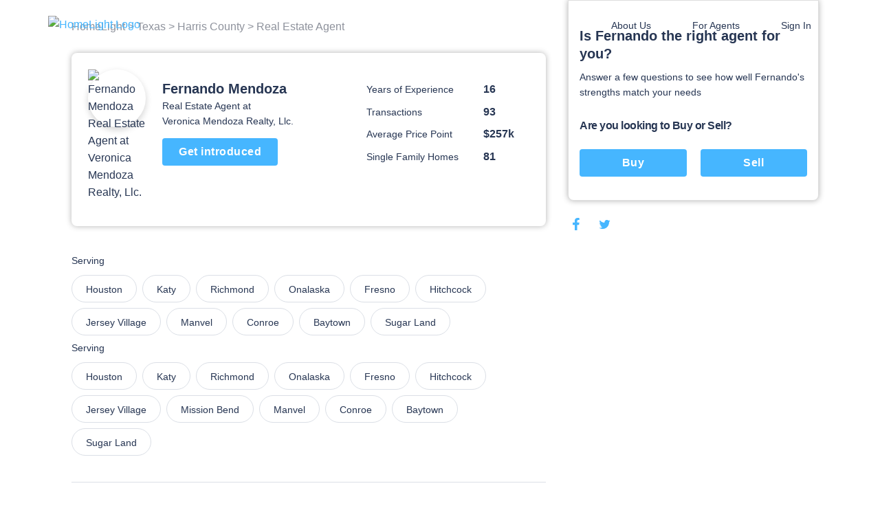

--- FILE ---
content_type: text/html; charset=utf-8
request_url: https://www.homelight.com/agents/fernando-mendoza-tx-0605251
body_size: 54922
content:
<!DOCTYPE html><html lang="en-US"><head><link href="//fonts.gstatic.com" rel="dns-prefetch" /><link href="//d1xt9s86fx9r45.cloudfront.net/assets/hl-production" rel="dns-prefetch" /><link href="//maps.googleapis.com" rel="dns-prefetch" /><link href="//api.tiles.mapbox.com" rel="dns-prefetch" /><link href="//api.mapbox.com" rel="dns-prefetch" /><link as="image" href="https://unsplash.it/240" rel="preload" /><link as="image" href="https://d1xt9s86fx9r45.cloudfront.net/assets/hl-production/assets/v3/logo-2016-color-642d4fe24c11a560886781445bd1ce2997e285ef5f8d344bc6bf06fda2a1a7db.png" rel="preload" /><link rel="preload" href="https://d1xt9s86fx9r45.cloudfront.net/assets/hl-production/assets/v4/base-7764d3cf41cd1736dfce43c2a19ca7418e79d516c36dd3cbe62a6f9866fd9e02.css" as="style" type="text/css" onload="this.onload=null;this.rel=&#39;stylesheet&#39;"><noscript><link rel="stylesheet" media="screen" href="https://d1xt9s86fx9r45.cloudfront.net/assets/hl-production/assets/v4/base-7764d3cf41cd1736dfce43c2a19ca7418e79d516c36dd3cbe62a6f9866fd9e02.css" cache="true" /></noscript><style type="text/css">.page-header-component {
  position: absolute;
  display: flex;
  justify-content: space-between;
  left: 0;
  right: 0;
  top: 0;
  max-width: 114rem;
  height: 7.1rem;
  margin: 0 auto;
  transition: all .3s;
  z-index: 10
}

@media (min-width: 767px) {
  .page-header-component {
    width: calc(100% - 80px);
    padding: 2rem 3.6rem
  }
}

.page-header-component .menu {
  position: absolute;
  width: 100%;
  height: 100vh;
  left: 0;
  padding-left: .3rem;
  pointer-events: none
}

@media (min-width: 767px) {
  .page-header-component .menu {
    position: relative;
    width: auto;
    height: auto
  }
}

.page-header-component .menu .header-menu-component {
  pointer-events: initial;
  height: 0
}

.page-header-component .menu-logo {
  flex: 1;
  padding-top: 2rem
}

@media (min-width: 767px) {
  .page-header-component .menu-logo {
    padding-top: 0
  }
}

.page-header-component .logo {
  object-fit: contain;
  width: 14rem;
  margin: 0 auto;
  cursor: pointer
}

@media (min-width: 767px) {
  .page-header-component .logo {
    width: initial;
    margin: 0
  }
}

.page-header-component a.header-logo-component {
  height: 3rem;
  display: block;
  padding-top: .3rem
}

@media (min-width: 767px) {
  .page-header-component {
    padding: 2rem 0
  }
}

.header-menu-component .link-blue, .header-menu-component .nav-menu .sub-menu .anchor-link.auth-link {
  color: #46b6ff;
  text-transform: none
}

.header-menu-component .or {
  margin: 0 .6rem
}

@media (min-width: 767px) {
  .header-menu-component .link-blue.sign-in-text {
    color: inherit
  }

  .header-menu-component .link-blue:last-of-type:not(span), .header-menu-component .or {
    display: none
  }
}

.header-menu-component .hamburger-icon-wrap {
  display: inline-block;
  vertical-align: middle;
  width: 3rem;
  margin: 2rem 0 2rem 2rem;
  padding: 0 4.6rem 0 1.6rem;
  transform: scale(.9);
  cursor: pointer
}

@media (min-width: 767px) {
  .header-menu-component .hamburger-icon-wrap {
    display: none
  }

  .header-menu-component .link-blue:first-of-type {
    color: inherit
  }
}

.header-menu-component .anchor-link {
  color: currentColor;
  display: block;
  font-family: "Open Sans", "San Francisco", "-apple-system", "HelveticaNeue", helvetica, roboto, droid serif, arial, sans-serif;
  font-size: 16px;
  font-weight: 400;
  line-height: 1.6;
  padding: 12px 30px;
  text-decoration: none;
  white-space: nowrap
}

.header-menu-component .nav-menu {
  list-style-type: none;
  padding: 0;
  position: absolute;
  top: 0;
  left: -100%;
  width: 100%;
  height: 100%;
  vertical-align: middle;
  background-color: #fff
}

.header-menu-component .nav-menu .divider {
  margin: 10px 0
}

.header-menu-component .nav-menu .divider.visible-xs {
  display: none
}

@media (max-width: 767px) {
  .header-menu-component .nav-menu .divider.visible-xs {
    display: block
  }
}

@media (min-width: 767px) {
  .header-menu-component .nav-menu {
    left: 0;
    height: auto;
    background-color: transparent
  }
}

.header-menu-component .nav-menu .user-links .sub-menu {
  margin: 0
}

.header-menu-component .nav-menu .sub-menu .anchor-link {
  color: #273653;
  text-transform: none
}

.header-menu-component .nav-menu .top-link {
  margin-bottom: 0;
  vertical-align: middle;
  position: relative;
  color: #273653;
  overflow: hidden
}

.header-menu-component .nav-menu .text-menu-header {
  display: none
}

@media (min-width: 767px) {
  .header-menu-component .nav-menu {
    display: flex;
    position: relative;
    width: auto;
    margin: 0
  }

  .header-menu-component .nav-menu .sub-menu {
    opacity: 0;
    position: absolute;
    background: #fff;
    transition: all .3s;
    transform: translateY(10px);
    padding: 1rem 0;
    box-shadow: 0 .3rem .6rem rgba(0, 0, 0, .2);
    border-radius: .4rem
  }

  .header-menu-component .nav-menu .top-link:not(.client-menu) {
    display: inline-block
  }

  .header-menu-component .nav-menu .anchor-link {
    font-size: 16px;
    padding: 12px 30px
  }

  .header-menu-component .nav-menu .text-menu-header {
    display: block
  }
}

.header-menu-component .profile-wrapper {
  display: flex;
  align-items: center
}

.header-menu-component .profile-wrapper .caret-down {
  margin-left: 9px
}

.header-menu-component .profile-wrapper .icon-wrapper {
  width: 37px;
  height: 37px;
  border-radius: 50%;
  display: flex;
  align-items: center;
  justify-content: center;
  background-color: #46b6ff
}

.header-menu-component .profile-wrapper .icon-wrapper .letter {
  color: #fff
}

.header-menu-component .profile-wrapper .icon-wrapper svg {
  width: 14px;
  height: 16px;
  fill: #fff
}

.header-menu-component .profile-wrapper + .divider {
  display: none
}

@media (max-width: 767px) {
  .header-menu-component .profile-wrapper + .divider {
    display: block
  }
}

.header-menu-component .client-menu .client-name {
  display: none
}

.header-menu-component .client-menu .user-name {
  display: none
}

.header-menu-component .client-menu .client-name {
  margin-left: 5px;
  color: #273653;
  font-size: 16px
}

.header-menu-component .client-menu.client-menu-mobile {
  position: absolute;
  top: 0;
  right: 0
}

.header-menu-component .client-menu.client-menu-mobile .caret-down {
  display: none
}

@media (min-width: 767px) {
  .header-menu-component .client-menu.client-menu-mobile {
    display: none
  }
}

.header-menu-component .client-menu .auth-link {
  display: none
}

@media (min-width: 767px) {
  .header-menu-component .client-menu .auth-link {
    display: inline-block
  }
}

.mobile-menu-open.page-header-component .nav-menu .sub-menu {
  margin-left: -30px
}

.mobile-menu-open.page-header-component .nav-menu .sub-menu .sign-out-link {
  margin-left: 30px
}

.mobile-menu-open.page-header-component .nav-menu .sub-menu .divider {
  margin-left: 30px
}

.mobile-menu-open.page-header-component .nav-menu .sub-menu .profile {
  margin-left: 0
}

.mobile-menu-open.page-header-component .nav-menu .anchor-link {
  text-shadow: none
}

.mobile-menu-open.page-header-component .hamburger-icon-wrap {
  transform: rotate(45deg)
}

.mobile-menu-open.page-header-component .hamburger-icon-line {
  background-color: #273653
}

.mobile-menu-open.page-header-component .hamburger-icon-line:nth-child(1) {
  transform: translateY(10px)
}

.mobile-menu-open.page-header-component .hamburger-icon-line:nth-child(2) {
  width: 0
}

.mobile-menu-open.page-header-component .hamburger-icon-line:nth-child(3) {
  transform: translateY(-10px) rotate(90deg)
}

.header-menu-component.light-nav .top-link > .anchor-link {
  color: #fff;
  text-shadow: 0 0 10px rgba(0, 0, 0, .5)
}

.header-menu-component.light-nav .top-link, .header-menu-component.light-nav .chevron-icon-component, .header-menu-component.light-nav .arrow-right-icon {
  color: #fff
}

.header-menu-component.light-nav .hamburger-icon-line {
  background: #fff
}

.header-menu-component.light-nav .nav-menu .caret-down {
  fill: #fff
}

@media (max-width: 767px) {
  .mobile-menu-open.page-header-component .light-nav .top-link > .anchor-link {
    color: #273653;
    border-color: #273653
  }

  .mobile-menu-open.page-header-component .top-link > .anchor-link {
    text-shadow: none
  }
}

@media (max-width: 767px) {
  .page-header-component a.header-logo-component {
    display: flex
  }

  .page-header-component {
    min-height: 70px;
    height: auto
  }

  .header-menu-component {
    margin-bottom: 20px
  }

  .header-menu-component .nav-menu {
    height: 100%;
    padding: 80px 39px;
    display: flex;
    flex-direction: column;
    overflow-y: scroll
  }

  .header-menu-component .nav-menu .top-link {
    padding: 0;
    overflow: visible
  }

  .header-menu-component .nav-menu .top-link .about-us {
    display: none
  }

  .header-menu-component .nav-menu .user-links, .header-menu-component .nav-menu .sign-in-link {
    order: 0
  }

  .header-menu-component .nav-menu .about-links {
    order: 3
  }

  .header-menu-component .nav-menu .about-links .divider {
    display: block
  }

  .header-menu-component .nav-menu .sign-out-links {
    order: 4
  }

  .header-menu-component .nav-menu .sign-out-links > .anchor-link.sign-out-link {
    color: #46b6ff
  }

  .header-menu-component .nav-menu .sign-out-links > .anchor-link.sign-out-link:hover {
    color: #273653
  }

  .header-menu-component .nav-menu .sign-in-link, .header-menu-component .nav-menu .user-links {
    order: -1
  }

  .header-menu-component .nav-menu .about-us-links {
    border-bottom: 0
  }

  .header-menu-component .anchor-link {
    font-size: 16px;
    padding: 10px 20px
  }

  .header-menu-component .anchor-link.sign-out-link.mobile {
    display: block;
    order: 3
  }

  .header-menu-component .anchor-link.sign-out-link.mobile:hover {
    background-color: #f2f2f2
  }

  .client-menu .menu-header {
    padding-right: 0
  }

  .client-menu .profile-wrapper {
    padding-top: 6px;
    padding-bottom: 20px;
    border-bottom: solid 1px #dbdfe6
  }

  .client-menu .client-name {
    display: block;
    color: #273653;
    font-size: 16px;
    font-weight: 700;
    text-shadow: none
  }

  .client-menu.client-menu-mobile .menu-header {
    padding-right: 30px
  }

  .client-menu.client-menu-mobile .profile-wrapper {
    border-bottom: none
  }

  .client-menu.client-menu-mobile .profile-wrapper .user-name, .client-menu.client-menu-mobile .profile-wrapper .client-name {
    display: none
  }

  .client-menu.client-menu-mobile .divider {
    display: none
  }
}

@media (min-width: 767px) {
  .header-menu-component .nav-menu {
    display: inline-block !important;
    position: relative;
    width: auto;
    margin: 0
  }

  .header-menu-component .nav-menu .sub-menu {
    opacity: 0;
    position: absolute;
    background: #fff;
    transition: all 0.3s;
    transform: translateY(10px);
    padding: 10px 0;
    box-shadow: 0 3px 6px rgba(0, 0, 0, .2);
    border-radius: 4px
  }

  .header-menu-component .nav-menu .top-link {
    display: inline-block
  }

  .header-menu-component .nav-menu .anchor-link {
    font-size: 14px;
    padding: 6px 30px
  }

  .header-menu-component .nav-menu .anchor-link:hover {
    background: none
  }

  .header-menu-component .nav-menu .text-menu-header {
    display: block
  }
}

@media (max-width: 767px) {
  .mobile-menu-open .nav-menu {
    -webkit-animation: slide-in 0.4s cubic-bezier(.075, .82, .165, 1) 0s 1 normal forwards;
    -moz-animation: slide-in 0.4s cubic-bezier(.075, .82, .165, 1) 0s 1 normal forwards;
    animation: slide-in 0.4s cubic-bezier(.075, .82, .165, 1) 0s 1 normal forwards
  }

  .mobile-menu-closed .nav-menu {
    -webkit-animation: slide-out 0.15s linear 0s 1 normal forwards;
    -moz-animation: slide-out 0.15s linear 0s 1 normal forwards;
    animation: slide-out 0.15s linear 0s 1 normal forwards
  }
}</style><style type="text/css">@charset "UTF-8";
.agent-profile-quiz-component {
  position: relative;
  background: #fff;
  border: 1px solid #ddd;
  border-radius: 0 0 .8rem .8rem;
  box-shadow: 0 0 8px rgba(0, 0, 0, .3);
  margin-bottom: 2rem;
  padding: 3.8rem 1.6rem 2.4rem;
  width: 36.5rem
}

.agent-profile-quiz-component .sub-heading {
  color: #273653;
  font-size: 1.4rem
}

.agent-profile-quiz-component .question.buy-sell {
  margin-top: 2.6rem
}

.agent-profile-quiz-component .question.buy-sell h5 {
  margin-bottom: 2.2rem
}

.agent-profile-quiz-component .question .button {
  width: 100%
}

.mobile-profile-quiz {
  margin: 1rem 0
}

@media (min-width: 1140px) {
  .mobile-profile-quiz {
    display: none
  }
}

.bread-crumb-component {
  display: inline-block;
  font-size: 1.2rem;
  color: #ddd
}

.bread-crumb-component span.crumb {
  color: #c5c8cd
}

.bread-crumb-component a.crumb {
  color: #8e929c
}

.profile-pic {
  max-width: 15rem;
  max-height: 15rem;
  width: 100%;
  height: 100%;
  border-radius: 7.5rem;
  box-shadow: 0 .4rem .8rem .1rem rgba(0, 0, 0, .15)
}

.agent-identity-component .agent-name {
  display: inline-block;
  font-size: 1.6rem;
  margin-bottom: 0
}

.agent-identity-component p {
  font-size: 1.4rem
}

@media (min-width: 767px) {
  .agent-identity-component .agent-name {
    font-size: 2rem
  }
}

.profile-metric-summary-component {
  padding-left: 1.5rem
}

.profile-metric-summary-component .metrics {
  margin-bottom: 0;
  text-align: right
}

.profile-metric-summary-component .metric {
  display: inline-block;
  vertical-align: middle;
  width: 100%;
  margin-bottom: 1.6rem
}

.profile-metric-summary-component .metric, .profile-metric-summary-component .metric .jump-wrapper-component {
  line-height: 1
}

.profile-metric-summary-component .metric-name, .profile-metric-summary-component .metric-value {
  display: inline-block;
  vertical-align: middle;
  width: 17rem;
  font-size: 1.4rem;
  margin-bottom: 0;
  color: #273653;
  line-height: 1;
  text-align: left
}

.profile-metric-summary-component .metric-value {
  width: 6.7rem;
  font-weight: 700;
  font-size: 1.6rem;
  color: #273653
}

@media (min-width: 739px) {
  .profile-metric-summary-component .metric-name, .profile-metric-summary-component .metric-value {
    font-size: 1.4rem
  }

  .profile-metric-summary-component .metric-value {
    font-size: 1.6rem
  }
}

.profile-details-list-component {
  display: table;
  width: 75%;
  margin-bottom: 0
}

* line

10
,
.profile-details-list-component .profile-detail {
  display: flex;
  margin-bottom: 2.2rem
}

.profile-details-list-component .profile-detail:last-child {
  margin-bottom: 0
}

.profile-details-list-component .profile-detail .explanation {
  width: 65%
}

.profile-details-list-component .profile-detail .explanation .title {
  font-size: 1.6rem;
  line-height: 1.37;
  font-weight: 700;
  margin-bottom: .4rem
}

.profile-details-list-component .profile-detail .explanation .desc {
  font-size: 1.6rem;
  margin-bottom: 0
}

.profile-details-list-component .profile-detail .explanation .more-info-link {
  font-size: 1.2rem
}

.profile-reviews-component .cta-wrap {
  background: #fff;
  border-radius: .8rem;
  box-shadow: 0 0 8px rgba(0, 0, 0, .3);
  margin: 2rem 0;
  padding: 2.4rem;
  text-align: center
}

@media (min-width: 767px) {
  .profile-reviews-component .cta-wrap br.mobile-only {
    display: none
  }
}

.profile-reviews-component .cta-wrap .button, .profile-reviews-component .cta-wrap p {
  display: inline-block;
  margin-bottom: 0;
  vertical-align: middle
}

.profile-reviews-component .cta-wrap .button#cta-btn {
  margin: 0 2.4rem;
  border: none;
  height: 3.4rem;
  line-height: 3.4rem;
  width: 11.7rem;
  padding: 0;
  font-size: 1.4rem
}

.profile-reviews-component .reviews {
  margin-bottom: 0
}

.profile-service-areas-component {
  margin-bottom: 0
}

.profile-service-areas-component .area {
  display: inline-block;
  font-size: 1.4rem;
  margin: 0 .8rem .8rem 0
}

.profile-service-areas-component .link {
  display: block;
  padding: .9rem 2rem;
  border: 1px solid #DBDFE6;
  border-radius: 20px;
  color: #273653;
  height: 40px;
}

.profile-service-areas-component .link:hover {
  background-color: #f5f6f9;
}

.contact-modal-component {
  text-align: left
}

.contact-modal-component .modal-background {
  background-color: rgba(50, 50, 50, .85);
  bottom: 0;
  display: none;
  left: 0;
  opacity: 1;
  position: fixed;
  right: 0;
  top: 0;
  z-index: 99
}

.contact-modal-component .modal-box {
  background: #fff;
  display: none;
  left: 0;
  margin: auto;
  max-height: 95vh;
  max-width: 100rem;
  overflow: auto;
  position: fixed;
  right: 0;
  top: 6vh;
  width: 95vw;
  border-radius: .4rem;
  z-index: 100;
  -webkit-overflow-scrolling: touch
}

.contact-modal-component .modal-box .screen.active {
  opacity: 1;
  z-index: 2;
  position: relative;
  max-height: none
}

.contact-modal-component .modal-box .screen {
  left: 0;
  margin: auto;
  max-height: 0;
  opacity: 0;
  overflow: hidden;
  position: absolute;
  right: 0;
  top: 0;
  transition: opacity .3s;
  z-index: -1
}

.contact-modal-component .modal-box .form-content, .contact-modal-component .modal-box .sidebar-content {
  padding: 4rem 3rem
}

.contact-modal-component .modal-box .form {
  background-color: #f5f6f9
}

.contact-modal-component .modal-box .question {
  display: block;
  margin-bottom: 1rem
}

.contact-modal-component .modal-box input, .contact-modal-component .modal-box select, .contact-modal-component .modal-box textarea {
  margin-bottom: 1rem;
  min-height: 4rem;
  padding: 1rem;
  width: 100%;
  font-size: 1.4rem
}

.contact-modal-component .modal-box textarea {
  min-height: 8rem
}

.profile-social-sharing-component .share-link {
  display: inline-block;
  margin: 0 .8rem;
  vertical-align: middle;
  width: 2.4rem;
  height: 2.4rem
}

.profile-social-sharing-component .share-link:first-child {
  margin-left: 0
}

.profile-social-sharing-component .share-link.twitter {
  width: 2.7rem;
  height: 2.7rem
}

.profile-social-sharing-component .share-link.twitter svg {
  padding-bottom: .1rem
}

.profile-social-sharing-component svg {
  width: 100%;
  height: 100%;
  fill: #273653;
  padding: .3rem
}

.page-footer-component {
  background: #fff;
  color: #8e929c;
  font-size: 1.4rem;
  min-height: 10rem;
  padding: 7rem 2rem 4.5rem;
  width: 100%
}

.page-footer-component h4 {
  color: #273653;
  font-size: 1.6rem;
  line-height: 1.44;
  margin-bottom: 2rem;
  max-width: 23rem
}

.page-footer-component li {
  list-style-type: none;
  margin-bottom: 1.2rem
}

.page-footer-component a {
  color: #273653;
  font-size: 1.9rem;
  line-height: 1.44;
  margin-bottom: 1.2rem
}

@media (min-width: 767px) {
  .page-footer-component a {
    font-size: 1.4rem
  }
}

.page-footer-component hr {
  border-color: rgba(0, 0, 0, .1)
}

.page-footer-component .agents-footer ul, .page-footer-component .buyers-footer ul, .page-footer-component .company-footer ul, .page-footer-component .dynamic-cities-footer ul, .page-footer-component .sellers-footer ul, .page-footer-component .top-cities-footer ul {
  margin-left: -10px;
  margin-right: -10px
}

.page-footer-component .agents-footer li, .page-footer-component .buyers-footer li, .page-footer-component .company-footer li, .page-footer-component .dynamic-cities-footer li, .page-footer-component .sellers-footer li, .page-footer-component .top-cities-footer li {
  display: inline-block;
  margin: 0 0 1.2rem !important;
  padding-left: 10px;
  padding-right: 10px;
  vertical-align: top;
  width: 100%
}

@media (min-width: 767px) {
  .page-footer-component .agents-footer li, .page-footer-component .buyers-footer li, .page-footer-component .company-footer li, .page-footer-component .dynamic-cities-footer li, .page-footer-component .sellers-footer li, .page-footer-component .top-cities-footer li {
    width: 100%
  }
}

.page-footer-component .row-list ul {
  display: flex;
  flex-wrap: wrap;
  margin-bottom: 3.8rem
}

.page-footer-component .row-list ul li {
  flex-basis: 50%;
  width: 50%
}

@media (min-width: 767px) {
  .page-footer-component .row-list ul li {
    flex-basis: 25%;
    width: 25%
  }
}

.page-footer-component .grid-container {
  padding: 0;
  max-width: 114rem;
  width: 100%;
  margin: auto
}

.page-footer-component .row {
  margin: 0 -1rem
}

.page-footer-component .bbb-icon-component {
  width: 8rem;
  fill: #273653;
  display: inline-block;
  vertical-align: middle;
  margin-right: 2.8rem
}

.page-footer-component .bbb-desc {
  display: inline-block;
  vertical-align: middle;
  font-size: 1.4rem;
  margin-right: 2rem;
  max-width: 40rem
}

.page-footer-component #social-media {
  margin-bottom: 0
}

@media (min-width: 767px) {
  .page-footer-component #social-media {
    float: right;
    text-align: right
  }
}

.page-footer-component #social-media li {
  display: inline-block;
  margin-bottom: 0;
  margin-left: .8rem
}

.page-footer-component #social-media li a {
  align-items: center;
  border-radius: 50%;
  display: flex;
  justify-content: center;
  width: 3.2rem;
  height: 3.2rem;
  transition: background-color .2s ease
}

.page-footer-component #social-media li svg {
  color: #273653;
  fill: #273653;
  width: 2.4rem
}

.page-footer-component #social-media li svg#youtube {
  width: 2rem
}

.page-footer-component #social-media li svg#rss {
  width: 2rem
}

.page-footer-component .last-details {
  font-size: 1.4rem;
  margin: 6.4rem 0 0;
  text-align: center
}

.page-footer-component .last-details li {
  margin-bottom: 0;
  display: inline-block
}

.page-footer-component .last-details .tos {
  display: inline-block;
  margin: 0 0 0 1.7rem
}

.page-footer-component .last-details .tos ul {
  margin-bottom: 0
}

.page-footer-component .last-details .tos li {
  border-right: .1rem solid #8e929c;
  display: inline-block;
  margin: 0;
  padding: 0 1rem
}

.page-footer-component .last-details .tos li:last-child {
  border-right: none
}

.page-footer-component .last-details .tos li a {
  color: #8e929c
}

.page-footer-component .accessibility-note {
  font-size: 1.2rem;
  margin: 2.4rem 8rem 0 8rem;
  padding: 0 10rem 0 10rem;
  text-align: center
}

.page-footer-component .accessibility-note a {
  font-size: 1.2rem
}

.page-footer-component .accessibility-note li {
  font-size: 1.2rem;
  margin-bottom: 0;
  display: inline-block
}

.loading-spinner-component {
  text-align: center
}

.loading-spinner-component .loader-icon {
  display: block;
  margin: auto;
  animation: spin 1s infinite linear;
  fill: #8e929c
}

.loading-spinner-component .loading-msg {
  color: #8e929c;
  font-size: 1rem;
  letter-spacing: .05rem;
  text-transform: uppercase
}

.generic-modal-component {
  display: none;
  position: fixed;
  width: 100%;
  height: 100%;
  top: 0;
  left: 0;
  right: 0;
  bottom: 0;
  margin: auto;
  background-color: rgba(0, 0, 0, .5);
  z-index: 100
}

.profile-content {
  min-height: 50rem
}

.profile-content .container {
  margin: 0 auto;
  max-width: 107.2rem;
  padding: 0
}

.profile-content h2 {
  font-size: 1.6rem;
  line-height: 1.37;
  margin-bottom: 2rem
}

.profile-content .page-footer-component {
  margin-bottom: 10rem
}

.profile-content .page-footer-component .grid-container {
  max-width: 107.2rem
}

.profile-content .section {
  border-bottom: .1rem solid #dbdfe6;
  padding: 3rem 0;
  position: relative
}

.profile-content .section:last-child {
  border-bottom: none
}

.profile-content .content {
  width: 100%;
  padding: 0 1.6rem
}

.profile-content .sidebar {
  display: none
}

@media (min-width: 1140px) {
  .profile-content .sidebar {
    float: right;
    padding-left: 3rem;
    width: 38rem;
    display: block
  }
}

.profile-content .agent-quiz {
  padding-top: 0
}

.profile-content .bread-crumb-component {
  display: inline-block;
  font-size: 1.6rem
}

.profile-content .bread-crumb-component a, .profile-content .bread-crumb-component span {
  color: #8e929c
}

.profile-content .crumbs {
  padding: 2.6rem 0;
  border-bottom: none
}

.profile-content .agent-identity-component, .profile-content .profile-metric-summary-component, .profile-content .profile-pic-component, .profile-content .profile-right-side {
  display: block
}

.profile-content .profile-left-side {
  position: relative;
  display: inline
}

@media (min-width: 767px) {
  .profile-content .profile-right-side {
    float: right
  }
}

.profile-content .agent-identity-component, .profile-content .profile-pic-component {
  text-align: center
}

.profile-content .profile-pic-component .profile-pic {
  width: 11.5rem;
  height: 11.5rem
}

@media (max-width: 99.2rem) {
  .profile-content .profile-pic-component .profile-pic {
    width: 8.4rem;
    height: 8.4rem
  }
}

.profile-content .profile-pic {
  margin: auto
}

.profile-content .agent-identity-component {
  margin-top: 2rem
}

.profile-content .agent-identity-component:before {
  content: "";
  background: #fff;
  -webkit-backdrop-filter: blur(10px);
  box-shadow: 0 -2px 4px rgba(0, 0, 0, .05);
  position: fixed;
  bottom: 0;
  left: 0;
  height: 10rem;
  right: 0;
  z-index: 3
}

.profile-content .agent-identity-component .contact-cta {
  bottom: 1rem;
  font-size: 1.8rem;
  height: auto;
  left: 10vw;
  padding: 1rem 0;
  position: fixed;
  right: 10vw;
  z-index: 10
}

.profile-content .profile-metric-summary-component {
  border-top: .1rem solid #ddd;
  margin-top: 2rem;
  padding: 2rem 0 0;
  position: relative
}

.profile-content .profile-metric-summary-component:after {
  content: "";
  background: #fff;
  height: .2rem;
  left: 0;
  top: 0;
  position: absolute;
  width: 100%
}

.profile-content .highlight {
  background: #fff;
  border: .1rem solid #dbdfe6;
  min-height: 6rem;
  margin-bottom: 2rem;
  border-radius: .8rem
}

.profile-content .highlight .metric-desc, .profile-content .highlight .metric-visual {
  width: 100%;
  padding: 2.5rem 2rem
}

.profile-content .highlight .metric-visual {
  padding-bottom: 0
}

.profile-content .highlight .metric-visual label {
  font-size: 1.4rem;
  line-height: 1.57;
  color: #8e929c;
  margin: 0 0 .6rem
}

.profile-content .highlight .metric-desc span {
  display: block
}

.profile-content .highlight .metric-desc a {
  color: #46b6ff
}

.profile-content .highlight .figure {
  font-size: 3.6rem;
  font-weight: 600;
  line-height: 1
}

.profile-content .highlight .figure .stat {
  color: #273653;
  cursor: pointer;
  margin-top: 0
}

.profile-content .highlight label {
  font-size: 1rem;
  margin: .8rem 0
}

.profile-content .highlight .jump-link-component {
  display: block;
  margin-top: 1rem
}

.profile-content label {
  text-transform: none;
  font-size: 1.4rem;
  line-height: 1.57;
  font-weight: 400;
  color: #273653;
  margin-bottom: 1rem;
  letter-spacing: normal
}

@media (min-width: 767px) {
  .profile-content .page-footer-component {
    margin-bottom: 0
  }

  .profile-content .container {
    text-align: center
  }

  .profile-content .content {
    display: inline-block;
    padding: 0;
    text-align: left;
    width: 69rem
  }

  .profile-content .agent-overview {
    padding: 2.4rem 2.4rem 3.7rem;
    margin-bottom: 1rem;
    border-bottom: 0;
    border-radius: .8rem;
    box-shadow: 0 0 8px rgba(0, 0, 0, .3)
  }

  .profile-content .agent-identity-component, .profile-content .profile-metric-summary-component, .profile-content .profile-pic-component, .profile-content .profile-right-side {
    display: inline-block;
    vertical-align: top
  }

  .profile-content .agent-identity-component, .profile-content .profile-pic-component {
    text-align: left
  }

  .profile-content .agent-identity-component {
    max-width: 24rem;
    width: 100%
  }

  .profile-content .agent-identity-component {
    padding-left: 1.2rem;
    padding-right: 0;
    margin-top: .7rem
  }

  .profile-content .agent-identity-component:before {
    display: none
  }

  .profile-content .agent-identity-component .agent-name {
    line-height: 1.4
  }

  .profile-content .agent-identity-component .brokerage {
    margin-bottom: .4rem
  }

  .profile-content .agent-identity-component .contact-cta {
    bottom: auto;
    font-size: 1.6rem;
    height: 4rem;
    left: auto;
    padding: 0;
    position: relative;
    right: auto;
    margin: 1rem 0 1.9rem;
    width: 16.8rem
  }

  .profile-content .profile-metric-summary-component {
    max-width: 27rem;
    width: 100%
  }

  .profile-content .profile-metric-summary-component {
    border-top: none;
    margin-top: 2rem;
    padding-top: 0
  }

  .profile-content .profile-metric-summary-component:after {
    background: 0 0
  }

  .profile-content .profile-metric-summary-component .metric {
    width: 100%
  }

  .profile-content .highlight {
    display: flex;
    justify-content: space-between
  }

  .profile-content .highlight .metric-desc, .profile-content .highlight .metric-visual {
    display: inline-block;
    vertical-align: top;
    padding: 3.3rem 2.4rem
  }

  .profile-content .highlight .metric-visual {
    padding-right: 3rem
  }

  .profile-content .highlight .metric-desc {
    min-width: 47.5rem
  }

  .profile-content .highlight .metric-desc span {
    display: block
  }

  .profile-content .profile-reviews-component .button {
    margin: 0 1.5rem
  }
}

@media (min-width: 1139px) {
  .profile-content .container {
    text-align: left
  }
}

.new-review {
  position: fixed;
  width: 100vw;
  height: 100vh;
  top: 100vh;
  left: 0;
  padding: 2.4rem 2.4rem 10rem 2.4rem;
  background-color: #fff;
  transition: top .4s ease-in-out;
  overflow: auto;
  z-index: 20
}

@media (min-width: 739px) {
  .new-review {
    position: relative;
    width: 100%;
    margin: 2rem 0;
    padding: 0;
    transition: height .4s ease-in-out;
    overflow: hidden
  }
}

@media (min-width: 739px) {
  .new-review.review-stage-none {
    height: 0;
    top: inherit
  }
}

*, :after, :before {
  box-sizing: inherit
}

html {
  box-sizing: border-box;
  font-size: 62.5%
}

body {
  color: #273653;
  font-family: "Open Sans", "San Francisco", "-apple-system", HelveticaNeue, helvetica, roboto, droid serif, arial, sans-serif;
  font-size: 1.6rem;
  font-weight: 400;
  line-height: 1.6;
  margin: 0
}

body, html {
  -webkit-text-size-adjust: none;
  -webkit-font-smoothing: antialiased;
  -moz-font-smoothing: antialiased
}

.button, button:not(.mapboxgl-ctrl-icon):not(.mapboxgl-ctrl-zoom-out):not(.mapboxgl-ctrl-zoom-in):not(.mapboxgl-popup-close-button):not(.pika-button):not(.pika-prev):not(.pika-next):not(.agent-intro-complete-btn):not(.anchor-link), input[type=button], input[type=reset], input[type=submit] {
  background-color: #46b6ff;
  background-position: 0 0;
  background-size: 100%;
  border-radius: .4rem;
  color: #fff;
  cursor: pointer;
  display: inline-block;
  font-size: 1.6rem;
  font-weight: 700;
  height: 4rem;
  letter-spacing: .05rem;
  line-height: 3.9rem;
  padding: 0 3rem;
  text-align: center;
  text-decoration: none;
  transition: background .3s;
  white-space: nowrap;
  -webkit-font-smoothing: auto;
  -webkit-appearance: initial
}

hr {
  border: 0;
  border-top: .1rem solid #ddd;
  margin: 3rem 0
}

input:not([type]), input[type=color], input[type=date], input[type=datetime-local], input[type=datetime], input[type=email], input[type=month], input[type=number], input[type=password], input[type=search], input[type=tel], input[type=text], input[type=url], input[type=week], textarea {
  -webkit-appearance: none;
  -moz-appearance: none;
  appearance: none;
  background-color: #fff;
  border: 1px solid #ddd;
  border-radius: 0;
  box-shadow: none;
  box-sizing: inherit;
  font-size: 1.6rem;
  height: 4rem;
  padding: .6rem 1rem;
  width: 100%
}

select {
  background-color: #fff;
  border: 1px solid #ddd;
  border-radius: 0;
  box-shadow: none;
  box-sizing: inherit;
  font-size: 1.6rem;
  height: 4rem;
  padding: .6rem 1rem;
  width: 100%;
  background: url('data:image/svg+xml;utf8,<svg xmlns="http://www.w3.org/2000/svg" height="14" viewBox="0 0 29 14" width="29"><path fill="%23d1d1d1" d="M9.37727 3.625l5.08154 6.93523L19.54036 3.625"/></svg>') center right no-repeat;
  padding-right: 3rem;
  border-radius: 0
}

textarea {
  min-height: 6.5rem
}

label, legend {
  font-family: "Open Sans", "San Francisco", "-apple-system", HelveticaNeue, helvetica, roboto, droid serif, arial, sans-serif;
  color: #8e929c;
  display: block;
  font-size: 1.2rem;
  font-weight: 600;
  letter-spacing: .05rem;
  margin-bottom: .5rem;
  text-transform: uppercase
}

.grid-container, .grid-container-fluid {
  margin-right: auto;
  margin-left: auto;
  padding-right: 2rem;
  padding-left: 2rem
}

.row {
  box-sizing: border-box;
  display: -ms-flexbox;
  display: -webkit-box;
  display: flex;
  -ms-flex: 0 1 auto;
  -webkit-box-flex: 0;
  flex: 0 1 auto;
  -ms-flex-direction: row;
  -webkit-box-orient: horizontal;
  -webkit-box-direction: normal;
  flex-direction: row;
  -ms-flex-wrap: wrap;
  flex-wrap: wrap
}

.row--double-col {
  margin-right: -1rem;
  margin-left: -1rem
}

.col-xs, .col-xs-1, .col-xs-10, .col-xs-11, .col-xs-12, .col-xs-2, .col-xs-3, .col-xs-4, .col-xs-5, .col-xs-6, .col-xs-7, .col-xs-8, .col-xs-9 {
  box-sizing: border-box;
  -ms-flex: 0 0 auto;
  -webkit-box-flex: 0;
  flex: 0 0 auto;
  padding-right: 1rem;
  padding-left: 1rem
}

.col-xs-6 {
  -ms-flex-preferred-size: 50%;
  flex-basis: 50%;
  max-width: 50%
}

.col-xs-12 {
  -ms-flex-preferred-size: 100%;
  flex-basis: 100%;
  max-width: 100%
}

@media only screen and (min-width: 48em) {
  .grid-container {
    width: 46rem
  }

  .col-sm, .col-sm-1, .col-sm-10, .col-sm-11, .col-sm-12, .col-sm-2, .col-sm-3, .col-sm-4, .col-sm-5, .col-sm-6, .col-sm-7, .col-sm-8, .col-sm-9 {
    box-sizing: border-box;
    -ms-flex: 0 0 auto;
    -webkit-box-flex: 0;
    flex: 0 0 auto;
    padding-right: 1rem;
    padding-left: 1rem
  }

  .col-sm-3 {
    -ms-flex-preferred-size: 25%;
    flex-basis: 25%;
    max-width: 25%
  }
}

@media only screen and (min-width: 62em) {
  .grid-container {
    width: 61rem;
    padding-left: 1rem;
    padding-right: 1rem
  }

  .col-md, .col-md-1, .col-md-10, .col-md-11, .col-md-12, .col-md-2, .col-md-3, .col-md-4, .col-md-5, .col-md-6, .col-md-7, .col-md-8, .col-md-9 {
    box-sizing: border-box;
    -ms-flex: 0 0 auto;
    -webkit-box-flex: 0;
    flex: 0 0 auto;
    padding-right: 1rem;
    padding-left: 1rem
  }

  .col-md-7 {
    -ms-flex-preferred-size: 58.333%;
    flex-basis: 58.333%;
    max-width: 58.333%
  }
}

@media only screen and (min-width: 75em) {
  .grid-container {
    width: 71rem
  }

  .col-lg, .col-lg-1, .col-lg-10, .col-lg-11, .col-lg-12, .col-lg-2, .col-lg-3, .col-lg-4, .col-lg-5, .col-lg-6, .col-lg-7, .col-lg-8, .col-lg-9 {
    box-sizing: border-box;
    -ms-flex: 0 0 auto;
    -webkit-box-flex: 0;
    flex: 0 0 auto;
    padding-right: 1rem;
    padding-left: 1rem
  }

  .col-lg-7 {
    -ms-flex-preferred-size: 58.333%;
    flex-basis: 58.333%;
    max-width: 58.333%
  }
}

a {
  color: #46b6ff;
  cursor: pointer;
  text-decoration: none
}

a svg:not(.caret-down) {
  fill: #46b6ff
}

dl, ol, ul {
  list-style: none;
  margin-top: 0;
  padding-left: 0
}

dl dl, dl ol, dl ul, ol dl, ol ol, ol ul, ul dl, ul ol, ul ul {
  margin: 0 0 1.5rem 0
}

ul {
  list-style: none
}

.button, button, dd, dt, li {
  margin-bottom: 1rem
}

fieldset, input, select, textarea {
  margin-bottom: 1.5rem
}

blockquote, dl, figure, form, ol, pre, table, ul {
  margin-bottom: 2rem
}

p {
  margin-bottom: 1rem
}

b, strong {
  font-weight: 700
}

p {
  margin-top: 0
}

h1, h2, h3, h4, h5, h6 {
  font-weight: 700;
  letter-spacing: 0;
  margin-bottom: 1rem;
  margin-top: 0
}

h1 {
  font-size: 3.6rem;
  line-height: 1.2
}

h2 {
  font-size: 3rem;
  line-height: 1.25
}

h3 {
  font-size: 2rem;
  line-height: 1.3
}

h4 {
  font-size: 1.8rem;
  letter-spacing: -.05rem;
  line-height: 1.35
}

h5 {
  font-size: 1.6rem;
  font-weight: 600;
  letter-spacing: -.05rem;
  line-height: 1.5
}

img {
  max-width: 100%
}

.clearfix:after {
  clear: both;
  content: " ";
  display: table
}

.formatted-whitespace {
  white-space: pre-line
}

.mp-snapshots, .profiler-queries, .profiler-result {
  color: #555;
  line-height: 1;
  font-size: 12px
}

.profiler-result {
  font-family: Helvetica, Arial, sans-serif
}

.profiler-result .profiler-unit {
  color: #767676
}

.profiler-result .profiler-number, .profiler-result .profiler-unit, .profiler-result code, .profiler-result pre {
  font-family: Consolas, monospace, serif
}

.profiler-result .profiler-number {
  color: #111
}

.profiler-result .profiler-queries {
  font-family: Helvetica, Arial, sans-serif
}

.profiler-results {
  z-index: 2147483643;
  position: fixed
}

.profiler-results.profiler-top {
  top: 0
}

.profiler-results.profiler-top.profiler-left {
  left: 0
}

.profiler-results.profiler-top.profiler-left .profiler-controls, .profiler-results.profiler-top.profiler-left.profiler-no-controls .profiler-result:last-child .profiler-button, .profiler-results.profiler-top.profiler-left.profiler-no-controls .profiler-totals {
  -webkit-border-bottom-right-radius: 10px;
  -moz-border-radius-bottomright: 10px;
  border-bottom-right-radius: 10px
}

.profiler-results.profiler-top.profiler-left .profiler-button, .profiler-results.profiler-top.profiler-left .profiler-controls {
  border-right: 1px solid #888
}

.profiler-results .profiler-button, .profiler-results .profiler-controls {
  display: none;
  z-index: 2147483640;
  border-bottom: 1px solid #888;
  background-color: #fff;
  padding: 4px 7px;
  text-align: right;
  cursor: pointer
}

.profiler-results .profiler-popup {
  display: none;
  z-index: 2147483641;
  position: absolute;
  background-color: #fff;
  border: 1px solid #aaa;
  padding: 5px 10px;
  text-align: left;
  line-height: 18px;
  overflow: auto;
  -moz-box-shadow: 0 1px 15px #555;
  -webkit-box-shadow: 0 1px 15px #555;
  box-shadow: 0 1px 15px #555
}

.profiler-results .profiler-queries {
  display: none;
  z-index: 2147483643;
  position: absolute;
  overflow-y: auto;
  overflow-x: auto;
  background-color: #fff
}</style><link rel="preload" href="https://d1xt9s86fx9r45.cloudfront.net/assets/hl-production/packs/css/v4_agents_pack-6b329603.css" as="style" type="text/css" onload="this.onload=null;this.rel=&#39;stylesheet&#39;"><noscript><link rel="stylesheet" media="screen" href="https://d1xt9s86fx9r45.cloudfront.net/assets/hl-production/packs/css/v4_agents_pack-6b329603.css" /></noscript><meta name="csrf-param" content="authenticity_token" />
<meta name="csrf-token" content="n0FGxbnaX7mVzs1ARnihpgZjF6YboetnVsSEP9gJDOklkAQ9roT9xjbEEB1-Vc7JwEgT0ohqf4-8KhsXr1GVQw" /><script>(function() {
  dataLayer = [];
  var cookies = {};
  var cookie_string = document.cookie;
  var cookie_pieces = cookie_string.split(";");
  var homelight_cookies = cookie_pieces.filter(function (str, i) {
    return !str.match(/__/);
  });
  var i = 0;
  var len = (homelight_cookies && homelight_cookies.length) || 0;

  for (i; i < len; i +=1) {
    var cookie  = homelight_cookies[i];
    var k       = cookie.split(/\=(.+)/)[0];
    var value   = cookie.split(/\=(.+)/)[1];
    if ( k && value ) {
      k     = k.trim();
      value = value.trim();
      cookies[k] = unescape(value);
    }
  }
  dataLayer.push({"client_token": cookies["hapi_user_production"]});
})();</script><script type="application/ld+json">{"@context": "http://schema.org","@type": "Organization","additionalType" : "http://www.productontology.org/doc/Website","url": "https://www.homelight.com","name": "HomeLight","address": { "@type": "PostalAddress", "addressLocality": "Scottsdale", "addressRegion": "AZ", "postalCode": "85257", "streetAddress": "1375 N Scottsdale Road Suite 140", "addressCountry": "USA" },"description": "HomeLight is an American real estate technology company based in San Francisco. We analyze millions of home sales to find the best performing real estate agents.","logo" : "https://d1xt9s86fx9r45.cloudfront.net/assets/hl-production/assets/v4/logos/logo-color-8c64c0a514cf45c11e01b044f28bb11f152ba6e6495e4ed464f4b3436fe2f807.png","email" : "pr@homelight.com","telephone" : "855-999-7971","sameAs" : [ "https://en.wikipedia.org/wiki/HomeLight","https://www.facebook.com/gohomelight/","https://twitter.com/gohomelight?lang=en","https://www.linkedin.com/company/homelight/","https://www.pinterest.com/homelightapp/" ]}</script><script type="application/ld+json">{  "@context": "https://schema.org",  "@type": "WebSite",  "url": "https://www.homelight.com/",  "potentialAction": {    "@type": "SearchAction",    "target": {      "@type": "EntryPoint",      "urlTemplate": "https://www.homelight.com/homes-for-sale?filter[slug]={search_term_string}"    },    "query-input": "required name=search_term_string"  }}</script><meta content="1" name="viewport_scale" /><meta content="clZLeElNclBDeXp3MDNsK3VYRW5RcjlUeUFiUUtVRXA1QlRJZ1ppNFVsRT0=" name="ga-utm-src-hl" /><meta content="682e4d864d3483c9ecc94279a7027958" name="p:domain_verify" /><meta charset="UTF-8" http-equiv="Content-Type" /><meta content="en" http-equiv="content-language" /><meta content="IE=edge,chrome=1" http-equiv="X-UA-Compatible" />
<script type="text/javascript">window.NREUM||(NREUM={});NREUM.info={"beacon":"bam.nr-data.net","errorBeacon":"bam.nr-data.net","licenseKey":"NRJS-646c4d5bca4e73d2bcc","applicationID":"1339144680","transactionName":"cF1WREtdCltSERcEVVZcTEMWQhRYUQpUAB1AWldH","queueTime":0,"applicationTime":1599,"agent":""}</script>
<script type="text/javascript">(window.NREUM||(NREUM={})).init={privacy:{cookies_enabled:true},ajax:{deny_list:["bam.nr-data.net"]},feature_flags:["soft_nav"],distributed_tracing:{enabled:true}};(window.NREUM||(NREUM={})).loader_config={agentID:"1386082995",accountID:"3870423",trustKey:"3870423",xpid:"Vw4AUVJRCxABV1JbBgUDUFwB",licenseKey:"NRJS-646c4d5bca4e73d2bcc",applicationID:"1339144680",browserID:"1386082995"};;/*! For license information please see nr-loader-spa-1.308.0.min.js.LICENSE.txt */
(()=>{var e,t,r={384:(e,t,r)=>{"use strict";r.d(t,{NT:()=>a,US:()=>u,Zm:()=>o,bQ:()=>d,dV:()=>c,pV:()=>l});var n=r(6154),i=r(1863),s=r(1910);const a={beacon:"bam.nr-data.net",errorBeacon:"bam.nr-data.net"};function o(){return n.gm.NREUM||(n.gm.NREUM={}),void 0===n.gm.newrelic&&(n.gm.newrelic=n.gm.NREUM),n.gm.NREUM}function c(){let e=o();return e.o||(e.o={ST:n.gm.setTimeout,SI:n.gm.setImmediate||n.gm.setInterval,CT:n.gm.clearTimeout,XHR:n.gm.XMLHttpRequest,REQ:n.gm.Request,EV:n.gm.Event,PR:n.gm.Promise,MO:n.gm.MutationObserver,FETCH:n.gm.fetch,WS:n.gm.WebSocket},(0,s.i)(...Object.values(e.o))),e}function d(e,t){let r=o();r.initializedAgents??={},t.initializedAt={ms:(0,i.t)(),date:new Date},r.initializedAgents[e]=t}function u(e,t){o()[e]=t}function l(){return function(){let e=o();const t=e.info||{};e.info={beacon:a.beacon,errorBeacon:a.errorBeacon,...t}}(),function(){let e=o();const t=e.init||{};e.init={...t}}(),c(),function(){let e=o();const t=e.loader_config||{};e.loader_config={...t}}(),o()}},782:(e,t,r)=>{"use strict";r.d(t,{T:()=>n});const n=r(860).K7.pageViewTiming},860:(e,t,r)=>{"use strict";r.d(t,{$J:()=>u,K7:()=>c,P3:()=>d,XX:()=>i,Yy:()=>o,df:()=>s,qY:()=>n,v4:()=>a});const n="events",i="jserrors",s="browser/blobs",a="rum",o="browser/logs",c={ajax:"ajax",genericEvents:"generic_events",jserrors:i,logging:"logging",metrics:"metrics",pageAction:"page_action",pageViewEvent:"page_view_event",pageViewTiming:"page_view_timing",sessionReplay:"session_replay",sessionTrace:"session_trace",softNav:"soft_navigations",spa:"spa"},d={[c.pageViewEvent]:1,[c.pageViewTiming]:2,[c.metrics]:3,[c.jserrors]:4,[c.spa]:5,[c.ajax]:6,[c.sessionTrace]:7,[c.softNav]:8,[c.sessionReplay]:9,[c.logging]:10,[c.genericEvents]:11},u={[c.pageViewEvent]:a,[c.pageViewTiming]:n,[c.ajax]:n,[c.spa]:n,[c.softNav]:n,[c.metrics]:i,[c.jserrors]:i,[c.sessionTrace]:s,[c.sessionReplay]:s,[c.logging]:o,[c.genericEvents]:"ins"}},944:(e,t,r)=>{"use strict";r.d(t,{R:()=>i});var n=r(3241);function i(e,t){"function"==typeof console.debug&&(console.debug("New Relic Warning: https://github.com/newrelic/newrelic-browser-agent/blob/main/docs/warning-codes.md#".concat(e),t),(0,n.W)({agentIdentifier:null,drained:null,type:"data",name:"warn",feature:"warn",data:{code:e,secondary:t}}))}},993:(e,t,r)=>{"use strict";r.d(t,{A$:()=>s,ET:()=>a,TZ:()=>o,p_:()=>i});var n=r(860);const i={ERROR:"ERROR",WARN:"WARN",INFO:"INFO",DEBUG:"DEBUG",TRACE:"TRACE"},s={OFF:0,ERROR:1,WARN:2,INFO:3,DEBUG:4,TRACE:5},a="log",o=n.K7.logging},1541:(e,t,r)=>{"use strict";r.d(t,{U:()=>i,f:()=>n});const n={MFE:"MFE",BA:"BA"};function i(e,t){if(2!==t?.harvestEndpointVersion)return{};const r=t.agentRef.runtime.appMetadata.agents[0].entityGuid;return e?{"source.id":e.id,"source.name":e.name,"source.type":e.type,"parent.id":e.parent?.id||r,"parent.type":e.parent?.type||n.BA}:{"entity.guid":r,appId:t.agentRef.info.applicationID}}},1687:(e,t,r)=>{"use strict";r.d(t,{Ak:()=>d,Ze:()=>h,x3:()=>u});var n=r(3241),i=r(7836),s=r(3606),a=r(860),o=r(2646);const c={};function d(e,t){const r={staged:!1,priority:a.P3[t]||0};l(e),c[e].get(t)||c[e].set(t,r)}function u(e,t){e&&c[e]&&(c[e].get(t)&&c[e].delete(t),p(e,t,!1),c[e].size&&f(e))}function l(e){if(!e)throw new Error("agentIdentifier required");c[e]||(c[e]=new Map)}function h(e="",t="feature",r=!1){if(l(e),!e||!c[e].get(t)||r)return p(e,t);c[e].get(t).staged=!0,f(e)}function f(e){const t=Array.from(c[e]);t.every(([e,t])=>t.staged)&&(t.sort((e,t)=>e[1].priority-t[1].priority),t.forEach(([t])=>{c[e].delete(t),p(e,t)}))}function p(e,t,r=!0){const a=e?i.ee.get(e):i.ee,c=s.i.handlers;if(!a.aborted&&a.backlog&&c){if((0,n.W)({agentIdentifier:e,type:"lifecycle",name:"drain",feature:t}),r){const e=a.backlog[t],r=c[t];if(r){for(let t=0;e&&t<e.length;++t)g(e[t],r);Object.entries(r).forEach(([e,t])=>{Object.values(t||{}).forEach(t=>{t[0]?.on&&t[0]?.context()instanceof o.y&&t[0].on(e,t[1])})})}}a.isolatedBacklog||delete c[t],a.backlog[t]=null,a.emit("drain-"+t,[])}}function g(e,t){var r=e[1];Object.values(t[r]||{}).forEach(t=>{var r=e[0];if(t[0]===r){var n=t[1],i=e[3],s=e[2];n.apply(i,s)}})}},1738:(e,t,r)=>{"use strict";r.d(t,{U:()=>f,Y:()=>h});var n=r(3241),i=r(9908),s=r(1863),a=r(944),o=r(5701),c=r(3969),d=r(8362),u=r(860),l=r(4261);function h(e,t,r,s){const h=s||r;!h||h[e]&&h[e]!==d.d.prototype[e]||(h[e]=function(){(0,i.p)(c.xV,["API/"+e+"/called"],void 0,u.K7.metrics,r.ee),(0,n.W)({agentIdentifier:r.agentIdentifier,drained:!!o.B?.[r.agentIdentifier],type:"data",name:"api",feature:l.Pl+e,data:{}});try{return t.apply(this,arguments)}catch(e){(0,a.R)(23,e)}})}function f(e,t,r,n,a){const o=e.info;null===r?delete o.jsAttributes[t]:o.jsAttributes[t]=r,(a||null===r)&&(0,i.p)(l.Pl+n,[(0,s.t)(),t,r],void 0,"session",e.ee)}},1741:(e,t,r)=>{"use strict";r.d(t,{W:()=>s});var n=r(944),i=r(4261);class s{#e(e,...t){if(this[e]!==s.prototype[e])return this[e](...t);(0,n.R)(35,e)}addPageAction(e,t){return this.#e(i.hG,e,t)}register(e){return this.#e(i.eY,e)}recordCustomEvent(e,t){return this.#e(i.fF,e,t)}setPageViewName(e,t){return this.#e(i.Fw,e,t)}setCustomAttribute(e,t,r){return this.#e(i.cD,e,t,r)}noticeError(e,t){return this.#e(i.o5,e,t)}setUserId(e,t=!1){return this.#e(i.Dl,e,t)}setApplicationVersion(e){return this.#e(i.nb,e)}setErrorHandler(e){return this.#e(i.bt,e)}addRelease(e,t){return this.#e(i.k6,e,t)}log(e,t){return this.#e(i.$9,e,t)}start(){return this.#e(i.d3)}finished(e){return this.#e(i.BL,e)}recordReplay(){return this.#e(i.CH)}pauseReplay(){return this.#e(i.Tb)}addToTrace(e){return this.#e(i.U2,e)}setCurrentRouteName(e){return this.#e(i.PA,e)}interaction(e){return this.#e(i.dT,e)}wrapLogger(e,t,r){return this.#e(i.Wb,e,t,r)}measure(e,t){return this.#e(i.V1,e,t)}consent(e){return this.#e(i.Pv,e)}}},1863:(e,t,r)=>{"use strict";function n(){return Math.floor(performance.now())}r.d(t,{t:()=>n})},1910:(e,t,r)=>{"use strict";r.d(t,{i:()=>s});var n=r(944);const i=new Map;function s(...e){return e.every(e=>{if(i.has(e))return i.get(e);const t="function"==typeof e?e.toString():"",r=t.includes("[native code]"),s=t.includes("nrWrapper");return r||s||(0,n.R)(64,e?.name||t),i.set(e,r),r})}},2555:(e,t,r)=>{"use strict";r.d(t,{D:()=>o,f:()=>a});var n=r(384),i=r(8122);const s={beacon:n.NT.beacon,errorBeacon:n.NT.errorBeacon,licenseKey:void 0,applicationID:void 0,sa:void 0,queueTime:void 0,applicationTime:void 0,ttGuid:void 0,user:void 0,account:void 0,product:void 0,extra:void 0,jsAttributes:{},userAttributes:void 0,atts:void 0,transactionName:void 0,tNamePlain:void 0};function a(e){try{return!!e.licenseKey&&!!e.errorBeacon&&!!e.applicationID}catch(e){return!1}}const o=e=>(0,i.a)(e,s)},2614:(e,t,r)=>{"use strict";r.d(t,{BB:()=>a,H3:()=>n,g:()=>d,iL:()=>c,tS:()=>o,uh:()=>i,wk:()=>s});const n="NRBA",i="SESSION",s=144e5,a=18e5,o={STARTED:"session-started",PAUSE:"session-pause",RESET:"session-reset",RESUME:"session-resume",UPDATE:"session-update"},c={SAME_TAB:"same-tab",CROSS_TAB:"cross-tab"},d={OFF:0,FULL:1,ERROR:2}},2646:(e,t,r)=>{"use strict";r.d(t,{y:()=>n});class n{constructor(e){this.contextId=e}}},2843:(e,t,r)=>{"use strict";r.d(t,{G:()=>s,u:()=>i});var n=r(3878);function i(e,t=!1,r,i){(0,n.DD)("visibilitychange",function(){if(t)return void("hidden"===document.visibilityState&&e());e(document.visibilityState)},r,i)}function s(e,t,r){(0,n.sp)("pagehide",e,t,r)}},3241:(e,t,r)=>{"use strict";r.d(t,{W:()=>s});var n=r(6154);const i="newrelic";function s(e={}){try{n.gm.dispatchEvent(new CustomEvent(i,{detail:e}))}catch(e){}}},3304:(e,t,r)=>{"use strict";r.d(t,{A:()=>s});var n=r(7836);const i=()=>{const e=new WeakSet;return(t,r)=>{if("object"==typeof r&&null!==r){if(e.has(r))return;e.add(r)}return r}};function s(e){try{return JSON.stringify(e,i())??""}catch(e){try{n.ee.emit("internal-error",[e])}catch(e){}return""}}},3333:(e,t,r)=>{"use strict";r.d(t,{$v:()=>u,TZ:()=>n,Xh:()=>c,Zp:()=>i,kd:()=>d,mq:()=>o,nf:()=>a,qN:()=>s});const n=r(860).K7.genericEvents,i=["auxclick","click","copy","keydown","paste","scrollend"],s=["focus","blur"],a=4,o=1e3,c=2e3,d=["PageAction","UserAction","BrowserPerformance"],u={RESOURCES:"experimental.resources",REGISTER:"register"}},3434:(e,t,r)=>{"use strict";r.d(t,{Jt:()=>s,YM:()=>d});var n=r(7836),i=r(5607);const s="nr@original:".concat(i.W),a=50;var o=Object.prototype.hasOwnProperty,c=!1;function d(e,t){return e||(e=n.ee),r.inPlace=function(e,t,n,i,s){n||(n="");const a="-"===n.charAt(0);for(let o=0;o<t.length;o++){const c=t[o],d=e[c];l(d)||(e[c]=r(d,a?c+n:n,i,c,s))}},r.flag=s,r;function r(t,r,n,c,d){return l(t)?t:(r||(r=""),nrWrapper[s]=t,function(e,t,r){if(Object.defineProperty&&Object.keys)try{return Object.keys(e).forEach(function(r){Object.defineProperty(t,r,{get:function(){return e[r]},set:function(t){return e[r]=t,t}})}),t}catch(e){u([e],r)}for(var n in e)o.call(e,n)&&(t[n]=e[n])}(t,nrWrapper,e),nrWrapper);function nrWrapper(){var s,o,l,h;let f;try{o=this,s=[...arguments],l="function"==typeof n?n(s,o):n||{}}catch(t){u([t,"",[s,o,c],l],e)}i(r+"start",[s,o,c],l,d);const p=performance.now();let g;try{return h=t.apply(o,s),g=performance.now(),h}catch(e){throw g=performance.now(),i(r+"err",[s,o,e],l,d),f=e,f}finally{const e=g-p,t={start:p,end:g,duration:e,isLongTask:e>=a,methodName:c,thrownError:f};t.isLongTask&&i("long-task",[t,o],l,d),i(r+"end",[s,o,h],l,d)}}}function i(r,n,i,s){if(!c||t){var a=c;c=!0;try{e.emit(r,n,i,t,s)}catch(t){u([t,r,n,i],e)}c=a}}}function u(e,t){t||(t=n.ee);try{t.emit("internal-error",e)}catch(e){}}function l(e){return!(e&&"function"==typeof e&&e.apply&&!e[s])}},3606:(e,t,r)=>{"use strict";r.d(t,{i:()=>s});var n=r(9908);s.on=a;var i=s.handlers={};function s(e,t,r,s){a(s||n.d,i,e,t,r)}function a(e,t,r,i,s){s||(s="feature"),e||(e=n.d);var a=t[s]=t[s]||{};(a[r]=a[r]||[]).push([e,i])}},3738:(e,t,r)=>{"use strict";r.d(t,{He:()=>i,Kp:()=>o,Lc:()=>d,Rz:()=>u,TZ:()=>n,bD:()=>s,d3:()=>a,jx:()=>l,sl:()=>h,uP:()=>c});const n=r(860).K7.sessionTrace,i="bstResource",s="resource",a="-start",o="-end",c="fn"+a,d="fn"+o,u="pushState",l=1e3,h=3e4},3785:(e,t,r)=>{"use strict";r.d(t,{R:()=>c,b:()=>d});var n=r(9908),i=r(1863),s=r(860),a=r(3969),o=r(993);function c(e,t,r={},c=o.p_.INFO,d=!0,u,l=(0,i.t)()){(0,n.p)(a.xV,["API/logging/".concat(c.toLowerCase(),"/called")],void 0,s.K7.metrics,e),(0,n.p)(o.ET,[l,t,r,c,d,u],void 0,s.K7.logging,e)}function d(e){return"string"==typeof e&&Object.values(o.p_).some(t=>t===e.toUpperCase().trim())}},3878:(e,t,r)=>{"use strict";function n(e,t){return{capture:e,passive:!1,signal:t}}function i(e,t,r=!1,i){window.addEventListener(e,t,n(r,i))}function s(e,t,r=!1,i){document.addEventListener(e,t,n(r,i))}r.d(t,{DD:()=>s,jT:()=>n,sp:()=>i})},3962:(e,t,r)=>{"use strict";r.d(t,{AM:()=>a,O2:()=>l,OV:()=>s,Qu:()=>h,TZ:()=>c,ih:()=>f,pP:()=>o,t1:()=>u,tC:()=>i,wD:()=>d});var n=r(860);const i=["click","keydown","submit"],s="popstate",a="api",o="initialPageLoad",c=n.K7.softNav,d=5e3,u=500,l={INITIAL_PAGE_LOAD:"",ROUTE_CHANGE:1,UNSPECIFIED:2},h={INTERACTION:1,AJAX:2,CUSTOM_END:3,CUSTOM_TRACER:4},f={IP:"in progress",PF:"pending finish",FIN:"finished",CAN:"cancelled"}},3969:(e,t,r)=>{"use strict";r.d(t,{TZ:()=>n,XG:()=>o,rs:()=>i,xV:()=>a,z_:()=>s});const n=r(860).K7.metrics,i="sm",s="cm",a="storeSupportabilityMetrics",o="storeEventMetrics"},4234:(e,t,r)=>{"use strict";r.d(t,{W:()=>s});var n=r(7836),i=r(1687);class s{constructor(e,t){this.agentIdentifier=e,this.ee=n.ee.get(e),this.featureName=t,this.blocked=!1}deregisterDrain(){(0,i.x3)(this.agentIdentifier,this.featureName)}}},4261:(e,t,r)=>{"use strict";r.d(t,{$9:()=>u,BL:()=>c,CH:()=>p,Dl:()=>R,Fw:()=>w,PA:()=>v,Pl:()=>n,Pv:()=>A,Tb:()=>h,U2:()=>a,V1:()=>E,Wb:()=>T,bt:()=>y,cD:()=>b,d3:()=>x,dT:()=>d,eY:()=>g,fF:()=>f,hG:()=>s,hw:()=>i,k6:()=>o,nb:()=>m,o5:()=>l});const n="api-",i=n+"ixn-",s="addPageAction",a="addToTrace",o="addRelease",c="finished",d="interaction",u="log",l="noticeError",h="pauseReplay",f="recordCustomEvent",p="recordReplay",g="register",m="setApplicationVersion",v="setCurrentRouteName",b="setCustomAttribute",y="setErrorHandler",w="setPageViewName",R="setUserId",x="start",T="wrapLogger",E="measure",A="consent"},5205:(e,t,r)=>{"use strict";r.d(t,{j:()=>S});var n=r(384),i=r(1741);var s=r(2555),a=r(3333);const o=e=>{if(!e||"string"!=typeof e)return!1;try{document.createDocumentFragment().querySelector(e)}catch{return!1}return!0};var c=r(2614),d=r(944),u=r(8122);const l="[data-nr-mask]",h=e=>(0,u.a)(e,(()=>{const e={feature_flags:[],experimental:{allow_registered_children:!1,resources:!1},mask_selector:"*",block_selector:"[data-nr-block]",mask_input_options:{color:!1,date:!1,"datetime-local":!1,email:!1,month:!1,number:!1,range:!1,search:!1,tel:!1,text:!1,time:!1,url:!1,week:!1,textarea:!1,select:!1,password:!0}};return{ajax:{deny_list:void 0,block_internal:!0,enabled:!0,autoStart:!0},api:{get allow_registered_children(){return e.feature_flags.includes(a.$v.REGISTER)||e.experimental.allow_registered_children},set allow_registered_children(t){e.experimental.allow_registered_children=t},duplicate_registered_data:!1},browser_consent_mode:{enabled:!1},distributed_tracing:{enabled:void 0,exclude_newrelic_header:void 0,cors_use_newrelic_header:void 0,cors_use_tracecontext_headers:void 0,allowed_origins:void 0},get feature_flags(){return e.feature_flags},set feature_flags(t){e.feature_flags=t},generic_events:{enabled:!0,autoStart:!0},harvest:{interval:30},jserrors:{enabled:!0,autoStart:!0},logging:{enabled:!0,autoStart:!0},metrics:{enabled:!0,autoStart:!0},obfuscate:void 0,page_action:{enabled:!0},page_view_event:{enabled:!0,autoStart:!0},page_view_timing:{enabled:!0,autoStart:!0},performance:{capture_marks:!1,capture_measures:!1,capture_detail:!0,resources:{get enabled(){return e.feature_flags.includes(a.$v.RESOURCES)||e.experimental.resources},set enabled(t){e.experimental.resources=t},asset_types:[],first_party_domains:[],ignore_newrelic:!0}},privacy:{cookies_enabled:!0},proxy:{assets:void 0,beacon:void 0},session:{expiresMs:c.wk,inactiveMs:c.BB},session_replay:{autoStart:!0,enabled:!1,preload:!1,sampling_rate:10,error_sampling_rate:100,collect_fonts:!1,inline_images:!1,fix_stylesheets:!0,mask_all_inputs:!0,get mask_text_selector(){return e.mask_selector},set mask_text_selector(t){o(t)?e.mask_selector="".concat(t,",").concat(l):""===t||null===t?e.mask_selector=l:(0,d.R)(5,t)},get block_class(){return"nr-block"},get ignore_class(){return"nr-ignore"},get mask_text_class(){return"nr-mask"},get block_selector(){return e.block_selector},set block_selector(t){o(t)?e.block_selector+=",".concat(t):""!==t&&(0,d.R)(6,t)},get mask_input_options(){return e.mask_input_options},set mask_input_options(t){t&&"object"==typeof t?e.mask_input_options={...t,password:!0}:(0,d.R)(7,t)}},session_trace:{enabled:!0,autoStart:!0},soft_navigations:{enabled:!0,autoStart:!0},spa:{enabled:!0,autoStart:!0},ssl:void 0,user_actions:{enabled:!0,elementAttributes:["id","className","tagName","type"]}}})());var f=r(6154),p=r(9324);let g=0;const m={buildEnv:p.F3,distMethod:p.Xs,version:p.xv,originTime:f.WN},v={consented:!1},b={appMetadata:{},get consented(){return this.session?.state?.consent||v.consented},set consented(e){v.consented=e},customTransaction:void 0,denyList:void 0,disabled:!1,harvester:void 0,isolatedBacklog:!1,isRecording:!1,loaderType:void 0,maxBytes:3e4,obfuscator:void 0,onerror:void 0,ptid:void 0,releaseIds:{},session:void 0,timeKeeper:void 0,registeredEntities:[],jsAttributesMetadata:{bytes:0},get harvestCount(){return++g}},y=e=>{const t=(0,u.a)(e,b),r=Object.keys(m).reduce((e,t)=>(e[t]={value:m[t],writable:!1,configurable:!0,enumerable:!0},e),{});return Object.defineProperties(t,r)};var w=r(5701);const R=e=>{const t=e.startsWith("http");e+="/",r.p=t?e:"https://"+e};var x=r(7836),T=r(3241);const E={accountID:void 0,trustKey:void 0,agentID:void 0,licenseKey:void 0,applicationID:void 0,xpid:void 0},A=e=>(0,u.a)(e,E),_=new Set;function S(e,t={},r,a){let{init:o,info:c,loader_config:d,runtime:u={},exposed:l=!0}=t;if(!c){const e=(0,n.pV)();o=e.init,c=e.info,d=e.loader_config}e.init=h(o||{}),e.loader_config=A(d||{}),c.jsAttributes??={},f.bv&&(c.jsAttributes.isWorker=!0),e.info=(0,s.D)(c);const p=e.init,g=[c.beacon,c.errorBeacon];_.has(e.agentIdentifier)||(p.proxy.assets&&(R(p.proxy.assets),g.push(p.proxy.assets)),p.proxy.beacon&&g.push(p.proxy.beacon),e.beacons=[...g],function(e){const t=(0,n.pV)();Object.getOwnPropertyNames(i.W.prototype).forEach(r=>{const n=i.W.prototype[r];if("function"!=typeof n||"constructor"===n)return;let s=t[r];e[r]&&!1!==e.exposed&&"micro-agent"!==e.runtime?.loaderType&&(t[r]=(...t)=>{const n=e[r](...t);return s?s(...t):n})})}(e),(0,n.US)("activatedFeatures",w.B)),u.denyList=[...p.ajax.deny_list||[],...p.ajax.block_internal?g:[]],u.ptid=e.agentIdentifier,u.loaderType=r,e.runtime=y(u),_.has(e.agentIdentifier)||(e.ee=x.ee.get(e.agentIdentifier),e.exposed=l,(0,T.W)({agentIdentifier:e.agentIdentifier,drained:!!w.B?.[e.agentIdentifier],type:"lifecycle",name:"initialize",feature:void 0,data:e.config})),_.add(e.agentIdentifier)}},5270:(e,t,r)=>{"use strict";r.d(t,{Aw:()=>a,SR:()=>s,rF:()=>o});var n=r(384),i=r(7767);function s(e){return!!(0,n.dV)().o.MO&&(0,i.V)(e)&&!0===e?.session_trace.enabled}function a(e){return!0===e?.session_replay.preload&&s(e)}function o(e,t){try{if("string"==typeof t?.type){if("password"===t.type.toLowerCase())return"*".repeat(e?.length||0);if(void 0!==t?.dataset?.nrUnmask||t?.classList?.contains("nr-unmask"))return e}}catch(e){}return"string"==typeof e?e.replace(/[\S]/g,"*"):"*".repeat(e?.length||0)}},5289:(e,t,r)=>{"use strict";r.d(t,{GG:()=>a,Qr:()=>c,sB:()=>o});var n=r(3878),i=r(6389);function s(){return"undefined"==typeof document||"complete"===document.readyState}function a(e,t){if(s())return e();const r=(0,i.J)(e),a=setInterval(()=>{s()&&(clearInterval(a),r())},500);(0,n.sp)("load",r,t)}function o(e){if(s())return e();(0,n.DD)("DOMContentLoaded",e)}function c(e){if(s())return e();(0,n.sp)("popstate",e)}},5607:(e,t,r)=>{"use strict";r.d(t,{W:()=>n});const n=(0,r(9566).bz)()},5701:(e,t,r)=>{"use strict";r.d(t,{B:()=>s,t:()=>a});var n=r(3241);const i=new Set,s={};function a(e,t){const r=t.agentIdentifier;s[r]??={},e&&"object"==typeof e&&(i.has(r)||(t.ee.emit("rumresp",[e]),s[r]=e,i.add(r),(0,n.W)({agentIdentifier:r,loaded:!0,drained:!0,type:"lifecycle",name:"load",feature:void 0,data:e})))}},6154:(e,t,r)=>{"use strict";r.d(t,{OF:()=>d,RI:()=>i,WN:()=>h,bv:()=>s,eN:()=>f,gm:()=>a,lR:()=>l,m:()=>c,mw:()=>o,sb:()=>u});var n=r(1863);const i="undefined"!=typeof window&&!!window.document,s="undefined"!=typeof WorkerGlobalScope&&("undefined"!=typeof self&&self instanceof WorkerGlobalScope&&self.navigator instanceof WorkerNavigator||"undefined"!=typeof globalThis&&globalThis instanceof WorkerGlobalScope&&globalThis.navigator instanceof WorkerNavigator),a=i?window:"undefined"!=typeof WorkerGlobalScope&&("undefined"!=typeof self&&self instanceof WorkerGlobalScope&&self||"undefined"!=typeof globalThis&&globalThis instanceof WorkerGlobalScope&&globalThis),o=Boolean("hidden"===a?.document?.visibilityState),c=""+a?.location,d=/iPad|iPhone|iPod/.test(a.navigator?.userAgent),u=d&&"undefined"==typeof SharedWorker,l=(()=>{const e=a.navigator?.userAgent?.match(/Firefox[/\s](\d+\.\d+)/);return Array.isArray(e)&&e.length>=2?+e[1]:0})(),h=Date.now()-(0,n.t)(),f=()=>"undefined"!=typeof PerformanceNavigationTiming&&a?.performance?.getEntriesByType("navigation")?.[0]?.responseStart},6344:(e,t,r)=>{"use strict";r.d(t,{BB:()=>u,Qb:()=>l,TZ:()=>i,Ug:()=>a,Vh:()=>s,_s:()=>o,bc:()=>d,yP:()=>c});var n=r(2614);const i=r(860).K7.sessionReplay,s="errorDuringReplay",a=.12,o={DomContentLoaded:0,Load:1,FullSnapshot:2,IncrementalSnapshot:3,Meta:4,Custom:5},c={[n.g.ERROR]:15e3,[n.g.FULL]:3e5,[n.g.OFF]:0},d={RESET:{message:"Session was reset",sm:"Reset"},IMPORT:{message:"Recorder failed to import",sm:"Import"},TOO_MANY:{message:"429: Too Many Requests",sm:"Too-Many"},TOO_BIG:{message:"Payload was too large",sm:"Too-Big"},CROSS_TAB:{message:"Session Entity was set to OFF on another tab",sm:"Cross-Tab"},ENTITLEMENTS:{message:"Session Replay is not allowed and will not be started",sm:"Entitlement"}},u=5e3,l={API:"api",RESUME:"resume",SWITCH_TO_FULL:"switchToFull",INITIALIZE:"initialize",PRELOAD:"preload"}},6389:(e,t,r)=>{"use strict";function n(e,t=500,r={}){const n=r?.leading||!1;let i;return(...r)=>{n&&void 0===i&&(e.apply(this,r),i=setTimeout(()=>{i=clearTimeout(i)},t)),n||(clearTimeout(i),i=setTimeout(()=>{e.apply(this,r)},t))}}function i(e){let t=!1;return(...r)=>{t||(t=!0,e.apply(this,r))}}r.d(t,{J:()=>i,s:()=>n})},6630:(e,t,r)=>{"use strict";r.d(t,{T:()=>n});const n=r(860).K7.pageViewEvent},6774:(e,t,r)=>{"use strict";r.d(t,{T:()=>n});const n=r(860).K7.jserrors},7295:(e,t,r)=>{"use strict";r.d(t,{Xv:()=>a,gX:()=>i,iW:()=>s});var n=[];function i(e){if(!e||s(e))return!1;if(0===n.length)return!0;if("*"===n[0].hostname)return!1;for(var t=0;t<n.length;t++){var r=n[t];if(r.hostname.test(e.hostname)&&r.pathname.test(e.pathname))return!1}return!0}function s(e){return void 0===e.hostname}function a(e){if(n=[],e&&e.length)for(var t=0;t<e.length;t++){let r=e[t];if(!r)continue;if("*"===r)return void(n=[{hostname:"*"}]);0===r.indexOf("http://")?r=r.substring(7):0===r.indexOf("https://")&&(r=r.substring(8));const i=r.indexOf("/");let s,a;i>0?(s=r.substring(0,i),a=r.substring(i)):(s=r,a="*");let[c]=s.split(":");n.push({hostname:o(c),pathname:o(a,!0)})}}function o(e,t=!1){const r=e.replace(/[.+?^${}()|[\]\\]/g,e=>"\\"+e).replace(/\*/g,".*?");return new RegExp((t?"^":"")+r+"$")}},7485:(e,t,r)=>{"use strict";r.d(t,{D:()=>i});var n=r(6154);function i(e){if(0===(e||"").indexOf("data:"))return{protocol:"data"};try{const t=new URL(e,location.href),r={port:t.port,hostname:t.hostname,pathname:t.pathname,search:t.search,protocol:t.protocol.slice(0,t.protocol.indexOf(":")),sameOrigin:t.protocol===n.gm?.location?.protocol&&t.host===n.gm?.location?.host};return r.port&&""!==r.port||("http:"===t.protocol&&(r.port="80"),"https:"===t.protocol&&(r.port="443")),r.pathname&&""!==r.pathname?r.pathname.startsWith("/")||(r.pathname="/".concat(r.pathname)):r.pathname="/",r}catch(e){return{}}}},7699:(e,t,r)=>{"use strict";r.d(t,{It:()=>s,KC:()=>o,No:()=>i,qh:()=>a});var n=r(860);const i=16e3,s=1e6,a="SESSION_ERROR",o={[n.K7.logging]:!0,[n.K7.genericEvents]:!1,[n.K7.jserrors]:!1,[n.K7.ajax]:!1}},7767:(e,t,r)=>{"use strict";r.d(t,{V:()=>i});var n=r(6154);const i=e=>n.RI&&!0===e?.privacy.cookies_enabled},7836:(e,t,r)=>{"use strict";r.d(t,{P:()=>o,ee:()=>c});var n=r(384),i=r(8990),s=r(2646),a=r(5607);const o="nr@context:".concat(a.W),c=function e(t,r){var n={},a={},u={},l=!1;try{l=16===r.length&&d.initializedAgents?.[r]?.runtime.isolatedBacklog}catch(e){}var h={on:p,addEventListener:p,removeEventListener:function(e,t){var r=n[e];if(!r)return;for(var i=0;i<r.length;i++)r[i]===t&&r.splice(i,1)},emit:function(e,r,n,i,s){!1!==s&&(s=!0);if(c.aborted&&!i)return;t&&s&&t.emit(e,r,n);var o=f(n);g(e).forEach(e=>{e.apply(o,r)});var d=v()[a[e]];d&&d.push([h,e,r,o]);return o},get:m,listeners:g,context:f,buffer:function(e,t){const r=v();if(t=t||"feature",h.aborted)return;Object.entries(e||{}).forEach(([e,n])=>{a[n]=t,t in r||(r[t]=[])})},abort:function(){h._aborted=!0,Object.keys(h.backlog).forEach(e=>{delete h.backlog[e]})},isBuffering:function(e){return!!v()[a[e]]},debugId:r,backlog:l?{}:t&&"object"==typeof t.backlog?t.backlog:{},isolatedBacklog:l};return Object.defineProperty(h,"aborted",{get:()=>{let e=h._aborted||!1;return e||(t&&(e=t.aborted),e)}}),h;function f(e){return e&&e instanceof s.y?e:e?(0,i.I)(e,o,()=>new s.y(o)):new s.y(o)}function p(e,t){n[e]=g(e).concat(t)}function g(e){return n[e]||[]}function m(t){return u[t]=u[t]||e(h,t)}function v(){return h.backlog}}(void 0,"globalEE"),d=(0,n.Zm)();d.ee||(d.ee=c)},8122:(e,t,r)=>{"use strict";r.d(t,{a:()=>i});var n=r(944);function i(e,t){try{if(!e||"object"!=typeof e)return(0,n.R)(3);if(!t||"object"!=typeof t)return(0,n.R)(4);const r=Object.create(Object.getPrototypeOf(t),Object.getOwnPropertyDescriptors(t)),s=0===Object.keys(r).length?e:r;for(let a in s)if(void 0!==e[a])try{if(null===e[a]){r[a]=null;continue}Array.isArray(e[a])&&Array.isArray(t[a])?r[a]=Array.from(new Set([...e[a],...t[a]])):"object"==typeof e[a]&&"object"==typeof t[a]?r[a]=i(e[a],t[a]):r[a]=e[a]}catch(e){r[a]||(0,n.R)(1,e)}return r}catch(e){(0,n.R)(2,e)}}},8139:(e,t,r)=>{"use strict";r.d(t,{u:()=>h});var n=r(7836),i=r(3434),s=r(8990),a=r(6154);const o={},c=a.gm.XMLHttpRequest,d="addEventListener",u="removeEventListener",l="nr@wrapped:".concat(n.P);function h(e){var t=function(e){return(e||n.ee).get("events")}(e);if(o[t.debugId]++)return t;o[t.debugId]=1;var r=(0,i.YM)(t,!0);function h(e){r.inPlace(e,[d,u],"-",p)}function p(e,t){return e[1]}return"getPrototypeOf"in Object&&(a.RI&&f(document,h),c&&f(c.prototype,h),f(a.gm,h)),t.on(d+"-start",function(e,t){var n=e[1];if(null!==n&&("function"==typeof n||"object"==typeof n)&&"newrelic"!==e[0]){var i=(0,s.I)(n,l,function(){var e={object:function(){if("function"!=typeof n.handleEvent)return;return n.handleEvent.apply(n,arguments)},function:n}[typeof n];return e?r(e,"fn-",null,e.name||"anonymous"):n});this.wrapped=e[1]=i}}),t.on(u+"-start",function(e){e[1]=this.wrapped||e[1]}),t}function f(e,t,...r){let n=e;for(;"object"==typeof n&&!Object.prototype.hasOwnProperty.call(n,d);)n=Object.getPrototypeOf(n);n&&t(n,...r)}},8362:(e,t,r)=>{"use strict";r.d(t,{d:()=>s});var n=r(9566),i=r(1741);class s extends i.W{agentIdentifier=(0,n.LA)(16)}},8374:(e,t,r)=>{r.nc=(()=>{try{return document?.currentScript?.nonce}catch(e){}return""})()},8990:(e,t,r)=>{"use strict";r.d(t,{I:()=>i});var n=Object.prototype.hasOwnProperty;function i(e,t,r){if(n.call(e,t))return e[t];var i=r();if(Object.defineProperty&&Object.keys)try{return Object.defineProperty(e,t,{value:i,writable:!0,enumerable:!1}),i}catch(e){}return e[t]=i,i}},9119:(e,t,r)=>{"use strict";r.d(t,{L:()=>s});var n=/([^?#]*)[^#]*(#[^?]*|$).*/,i=/([^?#]*)().*/;function s(e,t){return e?e.replace(t?n:i,"$1$2"):e}},9300:(e,t,r)=>{"use strict";r.d(t,{T:()=>n});const n=r(860).K7.ajax},9324:(e,t,r)=>{"use strict";r.d(t,{AJ:()=>a,F3:()=>i,Xs:()=>s,Yq:()=>o,xv:()=>n});const n="1.308.0",i="PROD",s="CDN",a="@newrelic/rrweb",o="1.0.1"},9566:(e,t,r)=>{"use strict";r.d(t,{LA:()=>o,ZF:()=>c,bz:()=>a,el:()=>d});var n=r(6154);const i="xxxxxxxx-xxxx-4xxx-yxxx-xxxxxxxxxxxx";function s(e,t){return e?15&e[t]:16*Math.random()|0}function a(){const e=n.gm?.crypto||n.gm?.msCrypto;let t,r=0;return e&&e.getRandomValues&&(t=e.getRandomValues(new Uint8Array(30))),i.split("").map(e=>"x"===e?s(t,r++).toString(16):"y"===e?(3&s()|8).toString(16):e).join("")}function o(e){const t=n.gm?.crypto||n.gm?.msCrypto;let r,i=0;t&&t.getRandomValues&&(r=t.getRandomValues(new Uint8Array(e)));const a=[];for(var o=0;o<e;o++)a.push(s(r,i++).toString(16));return a.join("")}function c(){return o(16)}function d(){return o(32)}},9908:(e,t,r)=>{"use strict";r.d(t,{d:()=>n,p:()=>i});var n=r(7836).ee.get("handle");function i(e,t,r,i,s){s?(s.buffer([e],i),s.emit(e,t,r)):(n.buffer([e],i),n.emit(e,t,r))}}},n={};function i(e){var t=n[e];if(void 0!==t)return t.exports;var s=n[e]={exports:{}};return r[e](s,s.exports,i),s.exports}i.m=r,i.d=(e,t)=>{for(var r in t)i.o(t,r)&&!i.o(e,r)&&Object.defineProperty(e,r,{enumerable:!0,get:t[r]})},i.f={},i.e=e=>Promise.all(Object.keys(i.f).reduce((t,r)=>(i.f[r](e,t),t),[])),i.u=e=>({212:"nr-spa-compressor",249:"nr-spa-recorder",478:"nr-spa"}[e]+"-1.308.0.min.js"),i.o=(e,t)=>Object.prototype.hasOwnProperty.call(e,t),e={},t="NRBA-1.308.0.PROD:",i.l=(r,n,s,a)=>{if(e[r])e[r].push(n);else{var o,c;if(void 0!==s)for(var d=document.getElementsByTagName("script"),u=0;u<d.length;u++){var l=d[u];if(l.getAttribute("src")==r||l.getAttribute("data-webpack")==t+s){o=l;break}}if(!o){c=!0;var h={478:"sha512-RSfSVnmHk59T/uIPbdSE0LPeqcEdF4/+XhfJdBuccH5rYMOEZDhFdtnh6X6nJk7hGpzHd9Ujhsy7lZEz/ORYCQ==",249:"sha512-ehJXhmntm85NSqW4MkhfQqmeKFulra3klDyY0OPDUE+sQ3GokHlPh1pmAzuNy//3j4ac6lzIbmXLvGQBMYmrkg==",212:"sha512-B9h4CR46ndKRgMBcK+j67uSR2RCnJfGefU+A7FrgR/k42ovXy5x/MAVFiSvFxuVeEk/pNLgvYGMp1cBSK/G6Fg=="};(o=document.createElement("script")).charset="utf-8",i.nc&&o.setAttribute("nonce",i.nc),o.setAttribute("data-webpack",t+s),o.src=r,0!==o.src.indexOf(window.location.origin+"/")&&(o.crossOrigin="anonymous"),h[a]&&(o.integrity=h[a])}e[r]=[n];var f=(t,n)=>{o.onerror=o.onload=null,clearTimeout(p);var i=e[r];if(delete e[r],o.parentNode&&o.parentNode.removeChild(o),i&&i.forEach(e=>e(n)),t)return t(n)},p=setTimeout(f.bind(null,void 0,{type:"timeout",target:o}),12e4);o.onerror=f.bind(null,o.onerror),o.onload=f.bind(null,o.onload),c&&document.head.appendChild(o)}},i.r=e=>{"undefined"!=typeof Symbol&&Symbol.toStringTag&&Object.defineProperty(e,Symbol.toStringTag,{value:"Module"}),Object.defineProperty(e,"__esModule",{value:!0})},i.p="https://js-agent.newrelic.com/",(()=>{var e={38:0,788:0};i.f.j=(t,r)=>{var n=i.o(e,t)?e[t]:void 0;if(0!==n)if(n)r.push(n[2]);else{var s=new Promise((r,i)=>n=e[t]=[r,i]);r.push(n[2]=s);var a=i.p+i.u(t),o=new Error;i.l(a,r=>{if(i.o(e,t)&&(0!==(n=e[t])&&(e[t]=void 0),n)){var s=r&&("load"===r.type?"missing":r.type),a=r&&r.target&&r.target.src;o.message="Loading chunk "+t+" failed: ("+s+": "+a+")",o.name="ChunkLoadError",o.type=s,o.request=a,n[1](o)}},"chunk-"+t,t)}};var t=(t,r)=>{var n,s,[a,o,c]=r,d=0;if(a.some(t=>0!==e[t])){for(n in o)i.o(o,n)&&(i.m[n]=o[n]);if(c)c(i)}for(t&&t(r);d<a.length;d++)s=a[d],i.o(e,s)&&e[s]&&e[s][0](),e[s]=0},r=self["webpackChunk:NRBA-1.308.0.PROD"]=self["webpackChunk:NRBA-1.308.0.PROD"]||[];r.forEach(t.bind(null,0)),r.push=t.bind(null,r.push.bind(r))})(),(()=>{"use strict";i(8374);var e=i(8362),t=i(860);const r=Object.values(t.K7);var n=i(5205);var s=i(9908),a=i(1863),o=i(4261),c=i(1738);var d=i(1687),u=i(4234),l=i(5289),h=i(6154),f=i(944),p=i(5270),g=i(7767),m=i(6389),v=i(7699);class b extends u.W{constructor(e,t){super(e.agentIdentifier,t),this.agentRef=e,this.abortHandler=void 0,this.featAggregate=void 0,this.loadedSuccessfully=void 0,this.onAggregateImported=new Promise(e=>{this.loadedSuccessfully=e}),this.deferred=Promise.resolve(),!1===e.init[this.featureName].autoStart?this.deferred=new Promise((t,r)=>{this.ee.on("manual-start-all",(0,m.J)(()=>{(0,d.Ak)(e.agentIdentifier,this.featureName),t()}))}):(0,d.Ak)(e.agentIdentifier,t)}importAggregator(e,t,r={}){if(this.featAggregate)return;const n=async()=>{let n;await this.deferred;try{if((0,g.V)(e.init)){const{setupAgentSession:t}=await i.e(478).then(i.bind(i,8766));n=t(e)}}catch(e){(0,f.R)(20,e),this.ee.emit("internal-error",[e]),(0,s.p)(v.qh,[e],void 0,this.featureName,this.ee)}try{if(!this.#t(this.featureName,n,e.init))return(0,d.Ze)(this.agentIdentifier,this.featureName),void this.loadedSuccessfully(!1);const{Aggregate:i}=await t();this.featAggregate=new i(e,r),e.runtime.harvester.initializedAggregates.push(this.featAggregate),this.loadedSuccessfully(!0)}catch(e){(0,f.R)(34,e),this.abortHandler?.(),(0,d.Ze)(this.agentIdentifier,this.featureName,!0),this.loadedSuccessfully(!1),this.ee&&this.ee.abort()}};h.RI?(0,l.GG)(()=>n(),!0):n()}#t(e,r,n){if(this.blocked)return!1;switch(e){case t.K7.sessionReplay:return(0,p.SR)(n)&&!!r;case t.K7.sessionTrace:return!!r;default:return!0}}}var y=i(6630),w=i(2614),R=i(3241);class x extends b{static featureName=y.T;constructor(e){var t;super(e,y.T),this.setupInspectionEvents(e.agentIdentifier),t=e,(0,c.Y)(o.Fw,function(e,r){"string"==typeof e&&("/"!==e.charAt(0)&&(e="/"+e),t.runtime.customTransaction=(r||"http://custom.transaction")+e,(0,s.p)(o.Pl+o.Fw,[(0,a.t)()],void 0,void 0,t.ee))},t),this.importAggregator(e,()=>i.e(478).then(i.bind(i,2467)))}setupInspectionEvents(e){const t=(t,r)=>{t&&(0,R.W)({agentIdentifier:e,timeStamp:t.timeStamp,loaded:"complete"===t.target.readyState,type:"window",name:r,data:t.target.location+""})};(0,l.sB)(e=>{t(e,"DOMContentLoaded")}),(0,l.GG)(e=>{t(e,"load")}),(0,l.Qr)(e=>{t(e,"navigate")}),this.ee.on(w.tS.UPDATE,(t,r)=>{(0,R.W)({agentIdentifier:e,type:"lifecycle",name:"session",data:r})})}}var T=i(384);class E extends e.d{constructor(e){var t;(super(),h.gm)?(this.features={},(0,T.bQ)(this.agentIdentifier,this),this.desiredFeatures=new Set(e.features||[]),this.desiredFeatures.add(x),(0,n.j)(this,e,e.loaderType||"agent"),t=this,(0,c.Y)(o.cD,function(e,r,n=!1){if("string"==typeof e){if(["string","number","boolean"].includes(typeof r)||null===r)return(0,c.U)(t,e,r,o.cD,n);(0,f.R)(40,typeof r)}else(0,f.R)(39,typeof e)},t),function(e){(0,c.Y)(o.Dl,function(t,r=!1){if("string"!=typeof t&&null!==t)return void(0,f.R)(41,typeof t);const n=e.info.jsAttributes["enduser.id"];r&&null!=n&&n!==t?(0,s.p)(o.Pl+"setUserIdAndResetSession",[t],void 0,"session",e.ee):(0,c.U)(e,"enduser.id",t,o.Dl,!0)},e)}(this),function(e){(0,c.Y)(o.nb,function(t){if("string"==typeof t||null===t)return(0,c.U)(e,"application.version",t,o.nb,!1);(0,f.R)(42,typeof t)},e)}(this),function(e){(0,c.Y)(o.d3,function(){e.ee.emit("manual-start-all")},e)}(this),function(e){(0,c.Y)(o.Pv,function(t=!0){if("boolean"==typeof t){if((0,s.p)(o.Pl+o.Pv,[t],void 0,"session",e.ee),e.runtime.consented=t,t){const t=e.features.page_view_event;t.onAggregateImported.then(e=>{const r=t.featAggregate;e&&!r.sentRum&&r.sendRum()})}}else(0,f.R)(65,typeof t)},e)}(this),this.run()):(0,f.R)(21)}get config(){return{info:this.info,init:this.init,loader_config:this.loader_config,runtime:this.runtime}}get api(){return this}run(){try{const e=function(e){const t={};return r.forEach(r=>{t[r]=!!e[r]?.enabled}),t}(this.init),n=[...this.desiredFeatures];n.sort((e,r)=>t.P3[e.featureName]-t.P3[r.featureName]),n.forEach(r=>{if(!e[r.featureName]&&r.featureName!==t.K7.pageViewEvent)return;if(r.featureName===t.K7.spa)return void(0,f.R)(67);const n=function(e){switch(e){case t.K7.ajax:return[t.K7.jserrors];case t.K7.sessionTrace:return[t.K7.ajax,t.K7.pageViewEvent];case t.K7.sessionReplay:return[t.K7.sessionTrace];case t.K7.pageViewTiming:return[t.K7.pageViewEvent];default:return[]}}(r.featureName).filter(e=>!(e in this.features));n.length>0&&(0,f.R)(36,{targetFeature:r.featureName,missingDependencies:n}),this.features[r.featureName]=new r(this)})}catch(e){(0,f.R)(22,e);for(const e in this.features)this.features[e].abortHandler?.();const t=(0,T.Zm)();delete t.initializedAgents[this.agentIdentifier]?.features,delete this.sharedAggregator;return t.ee.get(this.agentIdentifier).abort(),!1}}}var A=i(2843),_=i(782);class S extends b{static featureName=_.T;constructor(e){super(e,_.T),h.RI&&((0,A.u)(()=>(0,s.p)("docHidden",[(0,a.t)()],void 0,_.T,this.ee),!0),(0,A.G)(()=>(0,s.p)("winPagehide",[(0,a.t)()],void 0,_.T,this.ee)),this.importAggregator(e,()=>i.e(478).then(i.bind(i,9917))))}}var O=i(3969);class I extends b{static featureName=O.TZ;constructor(e){super(e,O.TZ),h.RI&&document.addEventListener("securitypolicyviolation",e=>{(0,s.p)(O.xV,["Generic/CSPViolation/Detected"],void 0,this.featureName,this.ee)}),this.importAggregator(e,()=>i.e(478).then(i.bind(i,6555)))}}var N=i(6774),P=i(3878),k=i(3304);class D{constructor(e,t,r,n,i){this.name="UncaughtError",this.message="string"==typeof e?e:(0,k.A)(e),this.sourceURL=t,this.line=r,this.column=n,this.__newrelic=i}}function C(e){return M(e)?e:new D(void 0!==e?.message?e.message:e,e?.filename||e?.sourceURL,e?.lineno||e?.line,e?.colno||e?.col,e?.__newrelic,e?.cause)}function j(e){const t="Unhandled Promise Rejection: ";if(!e?.reason)return;if(M(e.reason)){try{e.reason.message.startsWith(t)||(e.reason.message=t+e.reason.message)}catch(e){}return C(e.reason)}const r=C(e.reason);return(r.message||"").startsWith(t)||(r.message=t+r.message),r}function L(e){if(e.error instanceof SyntaxError&&!/:\d+$/.test(e.error.stack?.trim())){const t=new D(e.message,e.filename,e.lineno,e.colno,e.error.__newrelic,e.cause);return t.name=SyntaxError.name,t}return M(e.error)?e.error:C(e)}function M(e){return e instanceof Error&&!!e.stack}function H(e,r,n,i,o=(0,a.t)()){"string"==typeof e&&(e=new Error(e)),(0,s.p)("err",[e,o,!1,r,n.runtime.isRecording,void 0,i],void 0,t.K7.jserrors,n.ee),(0,s.p)("uaErr",[],void 0,t.K7.genericEvents,n.ee)}var B=i(1541),K=i(993),W=i(3785);function U(e,{customAttributes:t={},level:r=K.p_.INFO}={},n,i,s=(0,a.t)()){(0,W.R)(n.ee,e,t,r,!1,i,s)}function F(e,r,n,i,c=(0,a.t)()){(0,s.p)(o.Pl+o.hG,[c,e,r,i],void 0,t.K7.genericEvents,n.ee)}function V(e,r,n,i,c=(0,a.t)()){const{start:d,end:u,customAttributes:l}=r||{},h={customAttributes:l||{}};if("object"!=typeof h.customAttributes||"string"!=typeof e||0===e.length)return void(0,f.R)(57);const p=(e,t)=>null==e?t:"number"==typeof e?e:e instanceof PerformanceMark?e.startTime:Number.NaN;if(h.start=p(d,0),h.end=p(u,c),Number.isNaN(h.start)||Number.isNaN(h.end))(0,f.R)(57);else{if(h.duration=h.end-h.start,!(h.duration<0))return(0,s.p)(o.Pl+o.V1,[h,e,i],void 0,t.K7.genericEvents,n.ee),h;(0,f.R)(58)}}function G(e,r={},n,i,c=(0,a.t)()){(0,s.p)(o.Pl+o.fF,[c,e,r,i],void 0,t.K7.genericEvents,n.ee)}function z(e){(0,c.Y)(o.eY,function(t){return Y(e,t)},e)}function Y(e,r,n){(0,f.R)(54,"newrelic.register"),r||={},r.type=B.f.MFE,r.licenseKey||=e.info.licenseKey,r.blocked=!1,r.parent=n||{},Array.isArray(r.tags)||(r.tags=[]);const i={};r.tags.forEach(e=>{"name"!==e&&"id"!==e&&(i["source.".concat(e)]=!0)}),r.isolated??=!0;let o=()=>{};const c=e.runtime.registeredEntities;if(!r.isolated){const e=c.find(({metadata:{target:{id:e}}})=>e===r.id&&!r.isolated);if(e)return e}const d=e=>{r.blocked=!0,o=e};function u(e){return"string"==typeof e&&!!e.trim()&&e.trim().length<501||"number"==typeof e}e.init.api.allow_registered_children||d((0,m.J)(()=>(0,f.R)(55))),u(r.id)&&u(r.name)||d((0,m.J)(()=>(0,f.R)(48,r)));const l={addPageAction:(t,n={})=>g(F,[t,{...i,...n},e],r),deregister:()=>{d((0,m.J)(()=>(0,f.R)(68)))},log:(t,n={})=>g(U,[t,{...n,customAttributes:{...i,...n.customAttributes||{}}},e],r),measure:(t,n={})=>g(V,[t,{...n,customAttributes:{...i,...n.customAttributes||{}}},e],r),noticeError:(t,n={})=>g(H,[t,{...i,...n},e],r),register:(t={})=>g(Y,[e,t],l.metadata.target),recordCustomEvent:(t,n={})=>g(G,[t,{...i,...n},e],r),setApplicationVersion:e=>p("application.version",e),setCustomAttribute:(e,t)=>p(e,t),setUserId:e=>p("enduser.id",e),metadata:{customAttributes:i,target:r}},h=()=>(r.blocked&&o(),r.blocked);h()||c.push(l);const p=(e,t)=>{h()||(i[e]=t)},g=(r,n,i)=>{if(h())return;const o=(0,a.t)();(0,s.p)(O.xV,["API/register/".concat(r.name,"/called")],void 0,t.K7.metrics,e.ee);try{if(e.init.api.duplicate_registered_data&&"register"!==r.name){let e=n;if(n[1]instanceof Object){const t={"child.id":i.id,"child.type":i.type};e="customAttributes"in n[1]?[n[0],{...n[1],customAttributes:{...n[1].customAttributes,...t}},...n.slice(2)]:[n[0],{...n[1],...t},...n.slice(2)]}r(...e,void 0,o)}return r(...n,i,o)}catch(e){(0,f.R)(50,e)}};return l}class Z extends b{static featureName=N.T;constructor(e){var t;super(e,N.T),t=e,(0,c.Y)(o.o5,(e,r)=>H(e,r,t),t),function(e){(0,c.Y)(o.bt,function(t){e.runtime.onerror=t},e)}(e),function(e){let t=0;(0,c.Y)(o.k6,function(e,r){++t>10||(this.runtime.releaseIds[e.slice(-200)]=(""+r).slice(-200))},e)}(e),z(e);try{this.removeOnAbort=new AbortController}catch(e){}this.ee.on("internal-error",(t,r)=>{this.abortHandler&&(0,s.p)("ierr",[C(t),(0,a.t)(),!0,{},e.runtime.isRecording,r],void 0,this.featureName,this.ee)}),h.gm.addEventListener("unhandledrejection",t=>{this.abortHandler&&(0,s.p)("err",[j(t),(0,a.t)(),!1,{unhandledPromiseRejection:1},e.runtime.isRecording],void 0,this.featureName,this.ee)},(0,P.jT)(!1,this.removeOnAbort?.signal)),h.gm.addEventListener("error",t=>{this.abortHandler&&(0,s.p)("err",[L(t),(0,a.t)(),!1,{},e.runtime.isRecording],void 0,this.featureName,this.ee)},(0,P.jT)(!1,this.removeOnAbort?.signal)),this.abortHandler=this.#r,this.importAggregator(e,()=>i.e(478).then(i.bind(i,2176)))}#r(){this.removeOnAbort?.abort(),this.abortHandler=void 0}}var q=i(8990);let X=1;function J(e){const t=typeof e;return!e||"object"!==t&&"function"!==t?-1:e===h.gm?0:(0,q.I)(e,"nr@id",function(){return X++})}function Q(e){if("string"==typeof e&&e.length)return e.length;if("object"==typeof e){if("undefined"!=typeof ArrayBuffer&&e instanceof ArrayBuffer&&e.byteLength)return e.byteLength;if("undefined"!=typeof Blob&&e instanceof Blob&&e.size)return e.size;if(!("undefined"!=typeof FormData&&e instanceof FormData))try{return(0,k.A)(e).length}catch(e){return}}}var ee=i(8139),te=i(7836),re=i(3434);const ne={},ie=["open","send"];function se(e){var t=e||te.ee;const r=function(e){return(e||te.ee).get("xhr")}(t);if(void 0===h.gm.XMLHttpRequest)return r;if(ne[r.debugId]++)return r;ne[r.debugId]=1,(0,ee.u)(t);var n=(0,re.YM)(r),i=h.gm.XMLHttpRequest,s=h.gm.MutationObserver,a=h.gm.Promise,o=h.gm.setInterval,c="readystatechange",d=["onload","onerror","onabort","onloadstart","onloadend","onprogress","ontimeout"],u=[],l=h.gm.XMLHttpRequest=function(e){const t=new i(e),s=r.context(t);try{r.emit("new-xhr",[t],s),t.addEventListener(c,(a=s,function(){var e=this;e.readyState>3&&!a.resolved&&(a.resolved=!0,r.emit("xhr-resolved",[],e)),n.inPlace(e,d,"fn-",y)}),(0,P.jT)(!1))}catch(e){(0,f.R)(15,e);try{r.emit("internal-error",[e])}catch(e){}}var a;return t};function p(e,t){n.inPlace(t,["onreadystatechange"],"fn-",y)}if(function(e,t){for(var r in e)t[r]=e[r]}(i,l),l.prototype=i.prototype,n.inPlace(l.prototype,ie,"-xhr-",y),r.on("send-xhr-start",function(e,t){p(e,t),function(e){u.push(e),s&&(g?g.then(b):o?o(b):(m=-m,v.data=m))}(t)}),r.on("open-xhr-start",p),s){var g=a&&a.resolve();if(!o&&!a){var m=1,v=document.createTextNode(m);new s(b).observe(v,{characterData:!0})}}else t.on("fn-end",function(e){e[0]&&e[0].type===c||b()});function b(){for(var e=0;e<u.length;e++)p(0,u[e]);u.length&&(u=[])}function y(e,t){return t}return r}var ae="fetch-",oe=ae+"body-",ce=["arrayBuffer","blob","json","text","formData"],de=h.gm.Request,ue=h.gm.Response,le="prototype";const he={};function fe(e){const t=function(e){return(e||te.ee).get("fetch")}(e);if(!(de&&ue&&h.gm.fetch))return t;if(he[t.debugId]++)return t;function r(e,r,n){var i=e[r];"function"==typeof i&&(e[r]=function(){var e,r=[...arguments],s={};t.emit(n+"before-start",[r],s),s[te.P]&&s[te.P].dt&&(e=s[te.P].dt);var a=i.apply(this,r);return t.emit(n+"start",[r,e],a),a.then(function(e){return t.emit(n+"end",[null,e],a),e},function(e){throw t.emit(n+"end",[e],a),e})})}return he[t.debugId]=1,ce.forEach(e=>{r(de[le],e,oe),r(ue[le],e,oe)}),r(h.gm,"fetch",ae),t.on(ae+"end",function(e,r){var n=this;if(r){var i=r.headers.get("content-length");null!==i&&(n.rxSize=i),t.emit(ae+"done",[null,r],n)}else t.emit(ae+"done",[e],n)}),t}var pe=i(7485),ge=i(9566);class me{constructor(e){this.agentRef=e}generateTracePayload(e){const t=this.agentRef.loader_config;if(!this.shouldGenerateTrace(e)||!t)return null;var r=(t.accountID||"").toString()||null,n=(t.agentID||"").toString()||null,i=(t.trustKey||"").toString()||null;if(!r||!n)return null;var s=(0,ge.ZF)(),a=(0,ge.el)(),o=Date.now(),c={spanId:s,traceId:a,timestamp:o};return(e.sameOrigin||this.isAllowedOrigin(e)&&this.useTraceContextHeadersForCors())&&(c.traceContextParentHeader=this.generateTraceContextParentHeader(s,a),c.traceContextStateHeader=this.generateTraceContextStateHeader(s,o,r,n,i)),(e.sameOrigin&&!this.excludeNewrelicHeader()||!e.sameOrigin&&this.isAllowedOrigin(e)&&this.useNewrelicHeaderForCors())&&(c.newrelicHeader=this.generateTraceHeader(s,a,o,r,n,i)),c}generateTraceContextParentHeader(e,t){return"00-"+t+"-"+e+"-01"}generateTraceContextStateHeader(e,t,r,n,i){return i+"@nr=0-1-"+r+"-"+n+"-"+e+"----"+t}generateTraceHeader(e,t,r,n,i,s){if(!("function"==typeof h.gm?.btoa))return null;var a={v:[0,1],d:{ty:"Browser",ac:n,ap:i,id:e,tr:t,ti:r}};return s&&n!==s&&(a.d.tk=s),btoa((0,k.A)(a))}shouldGenerateTrace(e){return this.agentRef.init?.distributed_tracing?.enabled&&this.isAllowedOrigin(e)}isAllowedOrigin(e){var t=!1;const r=this.agentRef.init?.distributed_tracing;if(e.sameOrigin)t=!0;else if(r?.allowed_origins instanceof Array)for(var n=0;n<r.allowed_origins.length;n++){var i=(0,pe.D)(r.allowed_origins[n]);if(e.hostname===i.hostname&&e.protocol===i.protocol&&e.port===i.port){t=!0;break}}return t}excludeNewrelicHeader(){var e=this.agentRef.init?.distributed_tracing;return!!e&&!!e.exclude_newrelic_header}useNewrelicHeaderForCors(){var e=this.agentRef.init?.distributed_tracing;return!!e&&!1!==e.cors_use_newrelic_header}useTraceContextHeadersForCors(){var e=this.agentRef.init?.distributed_tracing;return!!e&&!!e.cors_use_tracecontext_headers}}var ve=i(9300),be=i(7295);function ye(e){return"string"==typeof e?e:e instanceof(0,T.dV)().o.REQ?e.url:h.gm?.URL&&e instanceof URL?e.href:void 0}var we=["load","error","abort","timeout"],Re=we.length,xe=(0,T.dV)().o.REQ,Te=(0,T.dV)().o.XHR;const Ee="X-NewRelic-App-Data";class Ae extends b{static featureName=ve.T;constructor(e){super(e,ve.T),this.dt=new me(e),this.handler=(e,t,r,n)=>(0,s.p)(e,t,r,n,this.ee);try{const e={xmlhttprequest:"xhr",fetch:"fetch",beacon:"beacon"};h.gm?.performance?.getEntriesByType("resource").forEach(r=>{if(r.initiatorType in e&&0!==r.responseStatus){const n={status:r.responseStatus},i={rxSize:r.transferSize,duration:Math.floor(r.duration),cbTime:0};_e(n,r.name),this.handler("xhr",[n,i,r.startTime,r.responseEnd,e[r.initiatorType]],void 0,t.K7.ajax)}})}catch(e){}fe(this.ee),se(this.ee),function(e,r,n,i){function o(e){var t=this;t.totalCbs=0,t.called=0,t.cbTime=0,t.end=T,t.ended=!1,t.xhrGuids={},t.lastSize=null,t.loadCaptureCalled=!1,t.params=this.params||{},t.metrics=this.metrics||{},t.latestLongtaskEnd=0,e.addEventListener("load",function(r){E(t,e)},(0,P.jT)(!1)),h.lR||e.addEventListener("progress",function(e){t.lastSize=e.loaded},(0,P.jT)(!1))}function c(e){this.params={method:e[0]},_e(this,e[1]),this.metrics={}}function d(t,r){e.loader_config.xpid&&this.sameOrigin&&r.setRequestHeader("X-NewRelic-ID",e.loader_config.xpid);var n=i.generateTracePayload(this.parsedOrigin);if(n){var s=!1;n.newrelicHeader&&(r.setRequestHeader("newrelic",n.newrelicHeader),s=!0),n.traceContextParentHeader&&(r.setRequestHeader("traceparent",n.traceContextParentHeader),n.traceContextStateHeader&&r.setRequestHeader("tracestate",n.traceContextStateHeader),s=!0),s&&(this.dt=n)}}function u(e,t){var n=this.metrics,i=e[0],s=this;if(n&&i){var o=Q(i);o&&(n.txSize=o)}this.startTime=(0,a.t)(),this.body=i,this.listener=function(e){try{"abort"!==e.type||s.loadCaptureCalled||(s.params.aborted=!0),("load"!==e.type||s.called===s.totalCbs&&(s.onloadCalled||"function"!=typeof t.onload)&&"function"==typeof s.end)&&s.end(t)}catch(e){try{r.emit("internal-error",[e])}catch(e){}}};for(var c=0;c<Re;c++)t.addEventListener(we[c],this.listener,(0,P.jT)(!1))}function l(e,t,r){this.cbTime+=e,t?this.onloadCalled=!0:this.called+=1,this.called!==this.totalCbs||!this.onloadCalled&&"function"==typeof r.onload||"function"!=typeof this.end||this.end(r)}function f(e,t){var r=""+J(e)+!!t;this.xhrGuids&&!this.xhrGuids[r]&&(this.xhrGuids[r]=!0,this.totalCbs+=1)}function p(e,t){var r=""+J(e)+!!t;this.xhrGuids&&this.xhrGuids[r]&&(delete this.xhrGuids[r],this.totalCbs-=1)}function g(){this.endTime=(0,a.t)()}function m(e,t){t instanceof Te&&"load"===e[0]&&r.emit("xhr-load-added",[e[1],e[2]],t)}function v(e,t){t instanceof Te&&"load"===e[0]&&r.emit("xhr-load-removed",[e[1],e[2]],t)}function b(e,t,r){t instanceof Te&&("onload"===r&&(this.onload=!0),("load"===(e[0]&&e[0].type)||this.onload)&&(this.xhrCbStart=(0,a.t)()))}function y(e,t){this.xhrCbStart&&r.emit("xhr-cb-time",[(0,a.t)()-this.xhrCbStart,this.onload,t],t)}function w(e){var t,r=e[1]||{};if("string"==typeof e[0]?0===(t=e[0]).length&&h.RI&&(t=""+h.gm.location.href):e[0]&&e[0].url?t=e[0].url:h.gm?.URL&&e[0]&&e[0]instanceof URL?t=e[0].href:"function"==typeof e[0].toString&&(t=e[0].toString()),"string"==typeof t&&0!==t.length){t&&(this.parsedOrigin=(0,pe.D)(t),this.sameOrigin=this.parsedOrigin.sameOrigin);var n=i.generateTracePayload(this.parsedOrigin);if(n&&(n.newrelicHeader||n.traceContextParentHeader))if(e[0]&&e[0].headers)o(e[0].headers,n)&&(this.dt=n);else{var s={};for(var a in r)s[a]=r[a];s.headers=new Headers(r.headers||{}),o(s.headers,n)&&(this.dt=n),e.length>1?e[1]=s:e.push(s)}}function o(e,t){var r=!1;return t.newrelicHeader&&(e.set("newrelic",t.newrelicHeader),r=!0),t.traceContextParentHeader&&(e.set("traceparent",t.traceContextParentHeader),t.traceContextStateHeader&&e.set("tracestate",t.traceContextStateHeader),r=!0),r}}function R(e,t){this.params={},this.metrics={},this.startTime=(0,a.t)(),this.dt=t,e.length>=1&&(this.target=e[0]),e.length>=2&&(this.opts=e[1]);var r=this.opts||{},n=this.target;_e(this,ye(n));var i=(""+(n&&n instanceof xe&&n.method||r.method||"GET")).toUpperCase();this.params.method=i,this.body=r.body,this.txSize=Q(r.body)||0}function x(e,r){if(this.endTime=(0,a.t)(),this.params||(this.params={}),(0,be.iW)(this.params))return;let i;this.params.status=r?r.status:0,"string"==typeof this.rxSize&&this.rxSize.length>0&&(i=+this.rxSize);const s={txSize:this.txSize,rxSize:i,duration:(0,a.t)()-this.startTime};n("xhr",[this.params,s,this.startTime,this.endTime,"fetch"],this,t.K7.ajax)}function T(e){const r=this.params,i=this.metrics;if(!this.ended){this.ended=!0;for(let t=0;t<Re;t++)e.removeEventListener(we[t],this.listener,!1);r.aborted||(0,be.iW)(r)||(i.duration=(0,a.t)()-this.startTime,this.loadCaptureCalled||4!==e.readyState?null==r.status&&(r.status=0):E(this,e),i.cbTime=this.cbTime,n("xhr",[r,i,this.startTime,this.endTime,"xhr"],this,t.K7.ajax))}}function E(e,n){e.params.status=n.status;var i=function(e,t){var r=e.responseType;return"json"===r&&null!==t?t:"arraybuffer"===r||"blob"===r||"json"===r?Q(e.response):"text"===r||""===r||void 0===r?Q(e.responseText):void 0}(n,e.lastSize);if(i&&(e.metrics.rxSize=i),e.sameOrigin&&n.getAllResponseHeaders().indexOf(Ee)>=0){var a=n.getResponseHeader(Ee);a&&((0,s.p)(O.rs,["Ajax/CrossApplicationTracing/Header/Seen"],void 0,t.K7.metrics,r),e.params.cat=a.split(", ").pop())}e.loadCaptureCalled=!0}r.on("new-xhr",o),r.on("open-xhr-start",c),r.on("open-xhr-end",d),r.on("send-xhr-start",u),r.on("xhr-cb-time",l),r.on("xhr-load-added",f),r.on("xhr-load-removed",p),r.on("xhr-resolved",g),r.on("addEventListener-end",m),r.on("removeEventListener-end",v),r.on("fn-end",y),r.on("fetch-before-start",w),r.on("fetch-start",R),r.on("fn-start",b),r.on("fetch-done",x)}(e,this.ee,this.handler,this.dt),this.importAggregator(e,()=>i.e(478).then(i.bind(i,3845)))}}function _e(e,t){var r=(0,pe.D)(t),n=e.params||e;n.hostname=r.hostname,n.port=r.port,n.protocol=r.protocol,n.host=r.hostname+":"+r.port,n.pathname=r.pathname,e.parsedOrigin=r,e.sameOrigin=r.sameOrigin}const Se={},Oe=["pushState","replaceState"];function Ie(e){const t=function(e){return(e||te.ee).get("history")}(e);return!h.RI||Se[t.debugId]++||(Se[t.debugId]=1,(0,re.YM)(t).inPlace(window.history,Oe,"-")),t}var Ne=i(3738);function Pe(e){(0,c.Y)(o.BL,function(r=Date.now()){const n=r-h.WN;n<0&&(0,f.R)(62,r),(0,s.p)(O.XG,[o.BL,{time:n}],void 0,t.K7.metrics,e.ee),e.addToTrace({name:o.BL,start:r,origin:"nr"}),(0,s.p)(o.Pl+o.hG,[n,o.BL],void 0,t.K7.genericEvents,e.ee)},e)}const{He:ke,bD:De,d3:Ce,Kp:je,TZ:Le,Lc:Me,uP:He,Rz:Be}=Ne;class Ke extends b{static featureName=Le;constructor(e){var r;super(e,Le),r=e,(0,c.Y)(o.U2,function(e){if(!(e&&"object"==typeof e&&e.name&&e.start))return;const n={n:e.name,s:e.start-h.WN,e:(e.end||e.start)-h.WN,o:e.origin||"",t:"api"};n.s<0||n.e<0||n.e<n.s?(0,f.R)(61,{start:n.s,end:n.e}):(0,s.p)("bstApi",[n],void 0,t.K7.sessionTrace,r.ee)},r),Pe(e);if(!(0,g.V)(e.init))return void this.deregisterDrain();const n=this.ee;let d;Ie(n),this.eventsEE=(0,ee.u)(n),this.eventsEE.on(He,function(e,t){this.bstStart=(0,a.t)()}),this.eventsEE.on(Me,function(e,r){(0,s.p)("bst",[e[0],r,this.bstStart,(0,a.t)()],void 0,t.K7.sessionTrace,n)}),n.on(Be+Ce,function(e){this.time=(0,a.t)(),this.startPath=location.pathname+location.hash}),n.on(Be+je,function(e){(0,s.p)("bstHist",[location.pathname+location.hash,this.startPath,this.time],void 0,t.K7.sessionTrace,n)});try{d=new PerformanceObserver(e=>{const r=e.getEntries();(0,s.p)(ke,[r],void 0,t.K7.sessionTrace,n)}),d.observe({type:De,buffered:!0})}catch(e){}this.importAggregator(e,()=>i.e(478).then(i.bind(i,6974)),{resourceObserver:d})}}var We=i(6344);class Ue extends b{static featureName=We.TZ;#n;recorder;constructor(e){var r;let n;super(e,We.TZ),r=e,(0,c.Y)(o.CH,function(){(0,s.p)(o.CH,[],void 0,t.K7.sessionReplay,r.ee)},r),function(e){(0,c.Y)(o.Tb,function(){(0,s.p)(o.Tb,[],void 0,t.K7.sessionReplay,e.ee)},e)}(e);try{n=JSON.parse(localStorage.getItem("".concat(w.H3,"_").concat(w.uh)))}catch(e){}(0,p.SR)(e.init)&&this.ee.on(o.CH,()=>this.#i()),this.#s(n)&&this.importRecorder().then(e=>{e.startRecording(We.Qb.PRELOAD,n?.sessionReplayMode)}),this.importAggregator(this.agentRef,()=>i.e(478).then(i.bind(i,6167)),this),this.ee.on("err",e=>{this.blocked||this.agentRef.runtime.isRecording&&(this.errorNoticed=!0,(0,s.p)(We.Vh,[e],void 0,this.featureName,this.ee))})}#s(e){return e&&(e.sessionReplayMode===w.g.FULL||e.sessionReplayMode===w.g.ERROR)||(0,p.Aw)(this.agentRef.init)}importRecorder(){return this.recorder?Promise.resolve(this.recorder):(this.#n??=Promise.all([i.e(478),i.e(249)]).then(i.bind(i,4866)).then(({Recorder:e})=>(this.recorder=new e(this),this.recorder)).catch(e=>{throw this.ee.emit("internal-error",[e]),this.blocked=!0,e}),this.#n)}#i(){this.blocked||(this.featAggregate?this.featAggregate.mode!==w.g.FULL&&this.featAggregate.initializeRecording(w.g.FULL,!0,We.Qb.API):this.importRecorder().then(()=>{this.recorder.startRecording(We.Qb.API,w.g.FULL)}))}}var Fe=i(3962);class Ve extends b{static featureName=Fe.TZ;constructor(e){if(super(e,Fe.TZ),function(e){const r=e.ee.get("tracer");function n(){}(0,c.Y)(o.dT,function(e){return(new n).get("object"==typeof e?e:{})},e);const i=n.prototype={createTracer:function(n,i){var o={},c=this,d="function"==typeof i;return(0,s.p)(O.xV,["API/createTracer/called"],void 0,t.K7.metrics,e.ee),function(){if(r.emit((d?"":"no-")+"fn-start",[(0,a.t)(),c,d],o),d)try{return i.apply(this,arguments)}catch(e){const t="string"==typeof e?new Error(e):e;throw r.emit("fn-err",[arguments,this,t],o),t}finally{r.emit("fn-end",[(0,a.t)()],o)}}}};["actionText","setName","setAttribute","save","ignore","onEnd","getContext","end","get"].forEach(r=>{c.Y.apply(this,[r,function(){return(0,s.p)(o.hw+r,[performance.now(),...arguments],this,t.K7.softNav,e.ee),this},e,i])}),(0,c.Y)(o.PA,function(){(0,s.p)(o.hw+"routeName",[performance.now(),...arguments],void 0,t.K7.softNav,e.ee)},e)}(e),!h.RI||!(0,T.dV)().o.MO)return;const r=Ie(this.ee);try{this.removeOnAbort=new AbortController}catch(e){}Fe.tC.forEach(e=>{(0,P.sp)(e,e=>{l(e)},!0,this.removeOnAbort?.signal)});const n=()=>(0,s.p)("newURL",[(0,a.t)(),""+window.location],void 0,this.featureName,this.ee);r.on("pushState-end",n),r.on("replaceState-end",n),(0,P.sp)(Fe.OV,e=>{l(e),(0,s.p)("newURL",[e.timeStamp,""+window.location],void 0,this.featureName,this.ee)},!0,this.removeOnAbort?.signal);let d=!1;const u=new((0,T.dV)().o.MO)((e,t)=>{d||(d=!0,requestAnimationFrame(()=>{(0,s.p)("newDom",[(0,a.t)()],void 0,this.featureName,this.ee),d=!1}))}),l=(0,m.s)(e=>{"loading"!==document.readyState&&((0,s.p)("newUIEvent",[e],void 0,this.featureName,this.ee),u.observe(document.body,{attributes:!0,childList:!0,subtree:!0,characterData:!0}))},100,{leading:!0});this.abortHandler=function(){this.removeOnAbort?.abort(),u.disconnect(),this.abortHandler=void 0},this.importAggregator(e,()=>i.e(478).then(i.bind(i,4393)),{domObserver:u})}}var Ge=i(3333),ze=i(9119);const Ye={},Ze=new Set;function qe(e){return"string"==typeof e?{type:"string",size:(new TextEncoder).encode(e).length}:e instanceof ArrayBuffer?{type:"ArrayBuffer",size:e.byteLength}:e instanceof Blob?{type:"Blob",size:e.size}:e instanceof DataView?{type:"DataView",size:e.byteLength}:ArrayBuffer.isView(e)?{type:"TypedArray",size:e.byteLength}:{type:"unknown",size:0}}class Xe{constructor(e,t){this.timestamp=(0,a.t)(),this.currentUrl=(0,ze.L)(window.location.href),this.socketId=(0,ge.LA)(8),this.requestedUrl=(0,ze.L)(e),this.requestedProtocols=Array.isArray(t)?t.join(","):t||"",this.openedAt=void 0,this.protocol=void 0,this.extensions=void 0,this.binaryType=void 0,this.messageOrigin=void 0,this.messageCount=0,this.messageBytes=0,this.messageBytesMin=0,this.messageBytesMax=0,this.messageTypes=void 0,this.sendCount=0,this.sendBytes=0,this.sendBytesMin=0,this.sendBytesMax=0,this.sendTypes=void 0,this.closedAt=void 0,this.closeCode=void 0,this.closeReason="unknown",this.closeWasClean=void 0,this.connectedDuration=0,this.hasErrors=void 0}}class $e extends b{static featureName=Ge.TZ;constructor(e){super(e,Ge.TZ);const r=e.init.feature_flags.includes("websockets"),n=[e.init.page_action.enabled,e.init.performance.capture_marks,e.init.performance.capture_measures,e.init.performance.resources.enabled,e.init.user_actions.enabled,r];var d;let u,l;if(d=e,(0,c.Y)(o.hG,(e,t)=>F(e,t,d),d),function(e){(0,c.Y)(o.fF,(t,r)=>G(t,r,e),e)}(e),Pe(e),z(e),function(e){(0,c.Y)(o.V1,(t,r)=>V(t,r,e),e)}(e),r&&(l=function(e){if(!(0,T.dV)().o.WS)return e;const t=e.get("websockets");if(Ye[t.debugId]++)return t;Ye[t.debugId]=1,(0,A.G)(()=>{const e=(0,a.t)();Ze.forEach(r=>{r.nrData.closedAt=e,r.nrData.closeCode=1001,r.nrData.closeReason="Page navigating away",r.nrData.closeWasClean=!1,r.nrData.openedAt&&(r.nrData.connectedDuration=e-r.nrData.openedAt),t.emit("ws",[r.nrData],r)})});class r extends WebSocket{static name="WebSocket";static toString(){return"function WebSocket() { [native code] }"}toString(){return"[object WebSocket]"}get[Symbol.toStringTag](){return r.name}#a(e){(e.__newrelic??={}).socketId=this.nrData.socketId,this.nrData.hasErrors??=!0}constructor(...e){super(...e),this.nrData=new Xe(e[0],e[1]),this.addEventListener("open",()=>{this.nrData.openedAt=(0,a.t)(),["protocol","extensions","binaryType"].forEach(e=>{this.nrData[e]=this[e]}),Ze.add(this)}),this.addEventListener("message",e=>{const{type:t,size:r}=qe(e.data);this.nrData.messageOrigin??=(0,ze.L)(e.origin),this.nrData.messageCount++,this.nrData.messageBytes+=r,this.nrData.messageBytesMin=Math.min(this.nrData.messageBytesMin||1/0,r),this.nrData.messageBytesMax=Math.max(this.nrData.messageBytesMax,r),(this.nrData.messageTypes??"").includes(t)||(this.nrData.messageTypes=this.nrData.messageTypes?"".concat(this.nrData.messageTypes,",").concat(t):t)}),this.addEventListener("close",e=>{this.nrData.closedAt=(0,a.t)(),this.nrData.closeCode=e.code,e.reason&&(this.nrData.closeReason=e.reason),this.nrData.closeWasClean=e.wasClean,this.nrData.connectedDuration=this.nrData.closedAt-this.nrData.openedAt,Ze.delete(this),t.emit("ws",[this.nrData],this)})}addEventListener(e,t,...r){const n=this,i="function"==typeof t?function(...e){try{return t.apply(this,e)}catch(e){throw n.#a(e),e}}:t?.handleEvent?{handleEvent:function(...e){try{return t.handleEvent.apply(t,e)}catch(e){throw n.#a(e),e}}}:t;return super.addEventListener(e,i,...r)}send(e){if(this.readyState===WebSocket.OPEN){const{type:t,size:r}=qe(e);this.nrData.sendCount++,this.nrData.sendBytes+=r,this.nrData.sendBytesMin=Math.min(this.nrData.sendBytesMin||1/0,r),this.nrData.sendBytesMax=Math.max(this.nrData.sendBytesMax,r),(this.nrData.sendTypes??"").includes(t)||(this.nrData.sendTypes=this.nrData.sendTypes?"".concat(this.nrData.sendTypes,",").concat(t):t)}try{return super.send(e)}catch(e){throw this.#a(e),e}}close(...e){try{super.close(...e)}catch(e){throw this.#a(e),e}}}return h.gm.WebSocket=r,t}(this.ee)),h.RI){if(fe(this.ee),se(this.ee),u=Ie(this.ee),e.init.user_actions.enabled){function f(t){const r=(0,pe.D)(t);return e.beacons.includes(r.hostname+":"+r.port)}function p(){u.emit("navChange")}Ge.Zp.forEach(e=>(0,P.sp)(e,e=>(0,s.p)("ua",[e],void 0,this.featureName,this.ee),!0)),Ge.qN.forEach(e=>{const t=(0,m.s)(e=>{(0,s.p)("ua",[e],void 0,this.featureName,this.ee)},500,{leading:!0});(0,P.sp)(e,t)}),h.gm.addEventListener("error",()=>{(0,s.p)("uaErr",[],void 0,t.K7.genericEvents,this.ee)},(0,P.jT)(!1,this.removeOnAbort?.signal)),this.ee.on("open-xhr-start",(e,r)=>{f(e[1])||r.addEventListener("readystatechange",()=>{2===r.readyState&&(0,s.p)("uaXhr",[],void 0,t.K7.genericEvents,this.ee)})}),this.ee.on("fetch-start",e=>{e.length>=1&&!f(ye(e[0]))&&(0,s.p)("uaXhr",[],void 0,t.K7.genericEvents,this.ee)}),u.on("pushState-end",p),u.on("replaceState-end",p),window.addEventListener("hashchange",p,(0,P.jT)(!0,this.removeOnAbort?.signal)),window.addEventListener("popstate",p,(0,P.jT)(!0,this.removeOnAbort?.signal))}if(e.init.performance.resources.enabled&&h.gm.PerformanceObserver?.supportedEntryTypes.includes("resource")){new PerformanceObserver(e=>{e.getEntries().forEach(e=>{(0,s.p)("browserPerformance.resource",[e],void 0,this.featureName,this.ee)})}).observe({type:"resource",buffered:!0})}}r&&l.on("ws",e=>{(0,s.p)("ws-complete",[e],void 0,this.featureName,this.ee)});try{this.removeOnAbort=new AbortController}catch(g){}this.abortHandler=()=>{this.removeOnAbort?.abort(),this.abortHandler=void 0},n.some(e=>e)?this.importAggregator(e,()=>i.e(478).then(i.bind(i,8019))):this.deregisterDrain()}}var Je=i(2646);const Qe=new Map;function et(e,t,r,n,i=!0){if("object"!=typeof t||!t||"string"!=typeof r||!r||"function"!=typeof t[r])return(0,f.R)(29);const s=function(e){return(e||te.ee).get("logger")}(e),a=(0,re.YM)(s),o=new Je.y(te.P);o.level=n.level,o.customAttributes=n.customAttributes,o.autoCaptured=i;const c=t[r]?.[re.Jt]||t[r];return Qe.set(c,o),a.inPlace(t,[r],"wrap-logger-",()=>Qe.get(c)),s}var tt=i(1910);class rt extends b{static featureName=K.TZ;constructor(e){var t;super(e,K.TZ),t=e,(0,c.Y)(o.$9,(e,r)=>U(e,r,t),t),function(e){(0,c.Y)(o.Wb,(t,r,{customAttributes:n={},level:i=K.p_.INFO}={})=>{et(e.ee,t,r,{customAttributes:n,level:i},!1)},e)}(e),z(e);const r=this.ee;["log","error","warn","info","debug","trace"].forEach(e=>{(0,tt.i)(h.gm.console[e]),et(r,h.gm.console,e,{level:"log"===e?"info":e})}),this.ee.on("wrap-logger-end",function([e]){const{level:t,customAttributes:n,autoCaptured:i}=this;(0,W.R)(r,e,n,t,i)}),this.importAggregator(e,()=>i.e(478).then(i.bind(i,5288)))}}new E({features:[Ae,x,S,Ke,Ue,I,Z,$e,rt,Ve],loaderType:"spa"})})()})();</script><meta content="width=device-width, initial-scale=1, user-scalable=0" name="viewport" /><meta content="573EB6E5301E51E8DCEC25BF6BB8CE75" name="msvalidate.01" /><meta content="none" name="msapplication-config" /><meta content="HnO0PqHGBBwc29jvssvwY7DU177Xsiyu2B_VXjHk-wg" name="google-site-verification" /><meta content="l2ixd3x_mrzBNoCZ9CP5hfroqd7zdQluKPj8G_ga1bU" name="google-site-verification" /><meta content="zr9TfuOMpuUSgBai-4aJMfhKWvgLXEr-dRGFU_4aG1U" name="google-site-verification" /><meta content="b79cfc9208577baec70c8953edf91428" name="p:domain\_verify" /><meta content="Get Houston real estate agent Fernando Mendoza&#39;s performance history. Read reviews from recent clients in Harris, browse real estate transactions, and get in touch." name="description" /><link href="https://unsplash.it/240" rel="image_src" /><meta content="" name="location-biasing" /><meta content="Fernando Mendoza&#39;s Profile" property="og:title" /><meta content="website" property="og:type" /><meta content="HomeLight" property="og:site_name" /><meta content="Come check out Fernando Mendoza&#39;s profile on HomeLight!" property="og:description" /><meta content="241" property="og:image:width" /><meta content="200" property="og:image:height" /><meta content="https://unsplash.it/240" property="og:image:url" /><meta content="https://unsplash.it/240" property="og:image" /><meta content="https://www.homelight.com/agents/fernando-mendoza-tx-0605251" property="og:url" /><meta content="summary" name="twitter:card" /><meta content="Come check out Fernando Mendoza&#39;s profile on HomeLight!" name="twitter:description" /><meta content="https://unsplash.it/240" name="twitter:image" /><meta content="Fernando Mendoza&#39;s Profile" name="twitter:title" /><meta content="https://www.homelight.com/agents/fernando-mendoza-tx-0605251" name="twitter:url" /><title>Fernando Mendoza - Houston Real Estate Agent | Ratings &amp; Reviews</title><link href="https://www.homelight.com/agents/fernando-mendoza-tx-0605251" rel="canonical" /><link href="https://d1xt9s86fx9r45.cloudfront.net/assets/hl-production/assets/apple-touch-icon-3b44df4f0e2646479f8ff43b94d2b82d2ca0240545e665b89b26edcd9563545c.png" rel="apple-touch-icon" sizes="180x180" /><link href="https://d1xt9s86fx9r45.cloudfront.net/assets/hl-production/assets/favicon-48x48-b3ed73604a3f0d68774aaa02499d782b38c3fc40706e0900c86e1b4cced90a43.png" rel="icon" sizes="48x48" type="image/png" /><link href="https://d1xt9s86fx9r45.cloudfront.net/assets/hl-production/assets/site-310b869434f0ee9d99a110e5ef6bfb41eac115bce2428f562ff5df14378519ff.webmanifest" rel="manifest" /><link color="#5bbad5" href="https://d1xt9s86fx9r45.cloudfront.net/assets/hl-production/assets/safari-pinned-tab-a68d0a01500421c0219e12fd6c306b40e6455339027bfa323e4e4e5e88b42033.svg" rel="mask-icon" /><meta content="#da532c" name="msapplication-TileColor" /><meta content="#ffffff" name="theme-color" /></head><body class="profile show desktop"><div class="global-header-wrap"><div data-react-class="GlobalHeader" data-react-props="{&quot;lightNav&quot;:false,&quot;logoUrl&quot;:&quot;https://d1xt9s86fx9r45.cloudfront.net/assets/hl-production/assets/v4/homelight_brand/HomeLight_logo_horizontal-4854e25923de0ffbeeedb32423529b65c054cb2c8366de014101cfe16633edec.svg&quot;,&quot;addClass&quot;:&quot;fill-space&quot;,&quot;signInPath&quot;:&quot;/users/login&quot;,&quot;signedInProps&quot;:{&quot;signedIn&quot;:false},&quot;partnerLogoUrl&quot;:&quot;&quot;,&quot;partnerLogoWidth&quot;:&quot;150&quot;,&quot;partnerPhone&quot;:&quot;&quot;,&quot;favoritesFeatureFlag&quot;:true,&quot;notificationSettingsFeatureFlag&quot;:false,&quot;myHomeFeatureFlag&quot;:false,&quot;partnerLogoClass&quot;:null,&quot;sharedUltraSubscription&quot;:null,&quot;mapboxToken&quot;:&quot;pk.eyJ1IjoiaG9tZWxpZ2h0IiwiYSI6ImNqNmZka24yNDJtd3QzMm8xYm1hbWFhcnIifQ.BT1EY0MP0qndOTsWsvv8FA&quot;,&quot;homeSearchUrl&quot;:&quot;https://www.homelight.com&quot;,&quot;propertyFromAddressUrl&quot;:&quot;https://www.homelight.com/homes/property-url-by-address&quot;,&quot;useAutocompleteApi&quot;:null}" data-hydrate="t" data-react-cache-id="GlobalHeader-0"><nav class="page-header-component clearfix global-header fill-space"><div class="menu-logo"><a class="header-logo-component" href="/"><img alt="HomeLight Logo" src="https://d1xt9s86fx9r45.cloudfront.net/assets/hl-production/assets/v4/homelight_brand/HomeLight_logo_horizontal-4854e25923de0ffbeeedb32423529b65c054cb2c8366de014101cfe16633edec.svg" class="logo" width="153" height="30"/></a></div><div class="menu"><div class="header-menu-component "><ul class="nav-menu sign-in"><li class="top-link about-us-links"><a class="anchor-link about-us" href="#" rel="nofollow">About Us</a><div class="sub-menu"><a class="anchor-link" href="/about-us">Company</a><a class="anchor-link" href="/testimonials">Testimonials</a><a class="anchor-link" href="/press">Press</a><a class="anchor-link" href="/careers">Careers</a></div></li><li class="top-link for-agents-link"><a class="anchor-link" href="/agents">For Agents</a><hr class="divider visible-xs"/></li><li class="top-link sign-in-link"><a class="anchor-link" href="/users/login"><span class="link-blue">Sign In</span></a><hr class="divider visible-xs"/></li></ul><a class="hamburger-icon-wrap"><span class="hamburger-icon-line"></span><span class="hamburger-icon-line"></span><span class="hamburger-icon-line"></span></a></div></div></nav></div></div><div data-react-class="AgentActivityEmailModal" data-react-props="{&quot;show&quot;:false,&quot;agentName&quot;:&quot;Fernando Mendoza&quot;,&quot;buttonLink&quot;:&quot;/users/sign_up&quot;}" data-react-cache-id="AgentActivityEmailModal-0"></div><main class="profile-content"><div class="container"><div class="content"><section class="section crumbs section--no-embossed-border"><div data-react-class="BreadCrumb" data-react-props="{&quot;crumbs&quot;:&quot;[{\&quot;url\&quot;:\&quot;/\&quot;,\&quot;label\&quot;:\&quot;HomeLight\&quot;},{\&quot;url\&quot;:\&quot;/states/tx\&quot;,\&quot;label\&quot;:\&quot;Texas\&quot;},{\&quot;url\&quot;:\&quot;/harris-county-tx/top-real-estate-agents\&quot;,\&quot;label\&quot;:\&quot;Harris County\&quot;},{\&quot;url\&quot;:null,\&quot;label\&quot;:\&quot;Real Estate Agent\&quot;}]&quot;,&quot;delimiter&quot;:&quot;\u003e&quot;}" data-hydrate="t" data-react-cache-id="BreadCrumb-0" class="breadcrumb-component"><div itemProp="breadcrumb" class="bread-crumb-component " data-reactroot=""><span><a class="crumb" alt="HomeLight" href="/">HomeLight</a> &gt; </span><span><a class="crumb" alt="Texas" href="/states/tx">Texas</a> &gt; </span><span><a class="crumb" alt="Harris County" href="/harris-county-tx/top-real-estate-agents">Harris County</a> &gt; </span><span><span class="crumb" alt="Real Estate Agent">Real Estate Agent</span></span></div></div></section><section class="section agent-overview "><div class="profile-left-side"><div data-react-class="ProfilePic" data-react-props="{&quot;url&quot;:&quot;https://unsplash.it/240&quot;,&quot;alt&quot;:&quot;Fernando Mendoza Real Estate Agent at Veronica Mendoza Realty, Llc.&quot;,&quot;inAgentCard&quot;:true,&quot;lazyLoad&quot;:false}" data-hydrate="t" data-react-cache-id="ProfilePic-0" class="profile-pic-component"><img data-src="https://unsplash.it/240" alt="Fernando Mendoza Real Estate Agent at Veronica Mendoza Realty, Llc." class="lazyload profile-pic " style="width:84px;height:84px;max-width:84px;max-height:84px" data-reactroot=""/></div><div data-react-class="AgentIdentity" data-react-props="{&quot;name&quot;:&quot;Fernando Mendoza&quot;,&quot;firstName&quot;:&quot;Fernando&quot;,&quot;brokerage&quot;:&quot;Veronica Mendoza Realty, Llc.&quot;,&quot;agentId&quot;:&quot;791883&quot;,&quot;responseTime&quot;:null,&quot;phoneNumber&quot;:&quot;18889981909&quot;,&quot;formattedNumber&quot;:&quot;(888) 998-1909&quot;,&quot;lead&quot;:false,&quot;topArea&quot;:{&quot;slug&quot;:&quot;houston-tx&quot;,&quot;name&quot;:&quot;Houston&quot;},&quot;leadConsentDisclaimer&quot;:&quot;By clicking \&quot;{{finish_btn_text | Continue}}\&quot;, you agree to receive recurring text messages and/or calls from HomeLight (e.g., account news/alerts and promotional offers), its business partners and affiliates, eligible agents, and investors at the number provided above, even if it is on any Do-Not-Call list. Std. msg. rates apply. To unsubscribe from texts, reply STOP to any text message you receive. To unsubscribe from calls, call 866-627-3398. Texts and calls may be made using an automatic telephone dialing system. Consent is not required as a condition of purchase.\n      \u003cbr/\u003e\u003cbr/\u003e\n      By clicking \&quot;{{finish_btn_text | Continue}}\&quot;, you acknowledge you have read \u003ca href=&#39;https://www.homelight.com/privacy-policy&#39; target=&#39;_blank&#39;\u003eHomeLight&#39;s Privacy Policy\u003c/a\u003e and agree to the \u003ca href=&#39;https://www.homelight.com/terms&#39; target=&#39;_blank&#39;\u003eTerms of Service\u003c/a\u003e.&quot;}" data-hydrate="t" data-react-cache-id="AgentIdentity-0" class="agent-identity-component"><div class="agent-identity-component "><h1 class="agent-name">Fernando Mendoza</h1><p class="brokerage">Real Estate Agent at <br/>Veronica Mendoza Realty, Llc.</p><div class="contact-modal-wrapper"><a class="contact-cta button ">Get introduced</a><div class="contact-modal-component "><a><div class="modal-background"><svg class="close-light-icon-component" viewBox="0 0 15 16"><path fill="currentColor" d="M9.09372832,8.00002146 L14.9062145,13.8125076 C14.9687141,13.8750072 14.9999642,13.960945 14.9999642,14.0703195 C14.9999642,14.179694 14.9687141,14.2656318 14.9062145,14.3281314 L13.828092,15.4062538 C13.7655924,15.4687534 13.6796546,15.5000036 13.5702801,15.5000036 C13.4609056,15.5000036 13.3749679,15.4687534 13.3124683,15.4062538 L7.49998212,9.59376766 L1.68749598,15.4062538 C1.62499636,15.4687534 1.53905859,15.5000036 1.42968409,15.5000036 C1.32030959,15.5000036 1.23437182,15.4687534 1.17187221,15.4062538 L0.0937497765,14.3281314 C0.0312501639,14.2656318 0,14.179694 0,14.0703195 C0,13.960945 0.0312501639,13.8750072 0.0937497765,13.8125076 L5.90623592,8.00002146 L0.0937497765,2.18753532 C0.0312501639,2.1250357 0,2.03909793 0,1.92972343 C0,1.82034893 0.0312501639,1.73441116 0.0937497765,1.67191155 L1.17187221,0.593789116 C1.23437182,0.531289503 1.32030959,0.500039339 1.42968409,0.500039339 C1.53905859,0.500039339 1.62499636,0.531289503 1.68749598,0.593789116 L7.49998212,6.40627526 L13.3124683,0.593789116 C13.3749679,0.531289503 13.4609056,0.500039339 13.5702801,0.500039339 C13.6796546,0.500039339 13.7655924,0.531289503 13.828092,0.593789116 L14.9062145,1.67191155 C14.9687141,1.73441116 14.9999642,1.82034893 14.9999642,1.92972343 C14.9999642,2.03909793 14.9687141,2.1250357 14.9062145,2.18753532 L9.09372832,8.00002146 Z"></path></svg></div></a><div class="modal-box"><div class="screen active"><div class="row"><div class="sidebar col-xs-12 col-md-5 col-lg-5"><div class="sidebar-content"><div><h3>Contact <!-- -->Fernando Mendoza</h3><p class="desc">A HomeLight concierge will reach out on <!-- -->Fernando Mendoza<!-- -->&#x27;s behalf within 3 mins during business hours.</p><p class="desc">Here&#x27;s what you can expect:</p><ul class="next-steps"><li class="step"><div class="number">1.</div><p class="desc">HomeLight will reach out to confirm your details and answer any questions you may have.</p></li><li class="step"><div class="number">2.</div><p class="desc"> We&#x27;ll do our best to connect you with <!-- -->Fernando Mendoza<!-- --> and if you&#x27;d like, introduce you to other top performing agents in the area. </p></li><li class="step"><div class="number">3.</div><p class="desc">You hire the perfect real estate agent!</p></li></ul><div class="service-info"><div class="immediate-service">Need immediate service?</div><div class="desc">Call us between 9am - 5pm (PST)</div><p class="phone-number"><a href="tel:18889981909">(888) 998-1909</a></p></div></div></div></div><div class="form col-xs-12 col-md-7 col-lg-7"><div class="form-content"><div class="question"><label>Full Name*</label><input type="text" placeholder="Full Name" length="255" id="cmc-full-name-791883"/></div><div class="question"><label>Email*</label><input type="email" placeholder="Email Address" class="email-input" length="255" id="cmc-email-791883"/></div><div class="question"><label>Phone*</label><input type="tel" placeholder="Phone Number" class="phone-input" length="15" id="cmc-phone-791883"/></div><div class="dropdown question"><label>Question topic*</label><select class="required dropdown-menu" id="cmc-reason-dropdown-791883"><option value="">Select</option><option value="interested_in_agents_listing">I have a question about <!-- -->Fernando Mendoza<!-- -->&#x27;s listings.</option><option value="interested_in_agent_representing_me">I have a question as a Buyer</option><option value="interested_in_selling">I have a question as a Seller</option><option value="interested_in_contacting">I have a personal question for <!-- -->Fernando Mendoza</option><option value="none">Other</option></select></div><div class="question"><label>Message</label><textarea placeholder="Hi Fernando Mendoza, I saw your profile on HomeLight and I&#x27;d like to schedule a time to talk." id="cmc-message-791883"></textarea></div><div class="actions"><div><a class="button">Submit</a><a class="button button-outline">Cancel</a></div><div class="tcpa-disclosure-content">By clicking &quot;Submit&quot;, I consent to HomeLight’s <a href="/terms">Terms of Service </a>and <a href="/privacy-policy">Privacy Policy</a>, and I consent to have HomeLight or one of its partners to contact me via autodialed phone calls and text messages, and prerecorded messages, on the landline or cell number I provided even if I&#x27;m on any Do-Not-Call list and even if I am charged for the call or text. I understand that my consenting is not a condition of my receiving HomeLight’s services, and that I can call 866-627-3398 for services if I do not consent.</div></div></div></div></div></div></div></div></div></div></div></div><div class="profile-right-side"><div data-react-class="ProfileMetricSummary" data-react-props="{&quot;metrics&quot;:&quot;[{\&quot;jump\&quot;:\&quot;profile_details\&quot;,\&quot;label\&quot;:\&quot;Years of Experience\&quot;,\&quot;value\&quot;:16},{\&quot;jump\&quot;:\&quot;transactions\&quot;,\&quot;label\&quot;:\&quot;Transactions\&quot;,\&quot;value\&quot;:93},{\&quot;jump\&quot;:\&quot;transactions\&quot;,\&quot;label\&quot;:\&quot;Average Price Point\&quot;,\&quot;value\&quot;:\&quot;$257k\&quot;},{\&quot;jump\&quot;:\&quot;transactions\&quot;,\&quot;label\&quot;:\&quot;Single Family Homes\&quot;,\&quot;value\&quot;:81}]&quot;,&quot;transaction_count&quot;:93,&quot;reviewCount&quot;:0.0,&quot;reviewRating&quot;:&quot;NaN&quot;}" data-hydrate="t" data-react-cache-id="ProfileMetricSummary-0" class="profile-metric-summary-component"><div class="profile-metric-summary "><ul class="metrics"><li class="metric"><a class="jump-wrapper-component "><p class="metric-name">Years of Experience</p><span class="metric-value">16</span></a></li><li class="metric"><a class="jump-wrapper-component "><p class="metric-name">Transactions</p><span class="metric-value">93</span></a></li><li class="metric"><a class="jump-wrapper-component "><p class="metric-name">Average Price Point</p><span class="metric-value">$257k</span></a></li><li class="metric"><a class="jump-wrapper-component "><p class="metric-name">Single Family Homes</p><span class="metric-value">81</span></a></li></ul></div></div></div></section><section class="section agent-serving-specialties"><div data-react-class="ProfileServiceAreas" data-react-props="{&quot;areas&quot;:&quot;[{\&quot;name\&quot;:\&quot;Houston\&quot;,\&quot;url\&quot;:\&quot;https://www.homelight.com/houston-tx/homes-for-sale\&quot;},{\&quot;name\&quot;:\&quot;Katy\&quot;,\&quot;url\&quot;:\&quot;https://www.homelight.com/katy-tx/homes-for-sale\&quot;},{\&quot;name\&quot;:\&quot;Richmond\&quot;,\&quot;url\&quot;:\&quot;https://www.homelight.com/richmond-tx/homes-for-sale\&quot;},{\&quot;name\&quot;:\&quot;Onalaska\&quot;,\&quot;url\&quot;:\&quot;https://www.homelight.com/onalaska-tx/homes-for-sale\&quot;},{\&quot;name\&quot;:\&quot;Fresno\&quot;,\&quot;url\&quot;:\&quot;https://www.homelight.com/fresno-tx/homes-for-sale\&quot;},{\&quot;name\&quot;:\&quot;Hitchcock\&quot;,\&quot;url\&quot;:\&quot;https://www.homelight.com/hitchcock-tx/homes-for-sale\&quot;},{\&quot;name\&quot;:\&quot;Jersey Village\&quot;,\&quot;url\&quot;:\&quot;https://www.homelight.com/jersey-village-tx/homes-for-sale\&quot;},{\&quot;name\&quot;:\&quot;Manvel\&quot;,\&quot;url\&quot;:\&quot;https://www.homelight.com/manvel-tx/homes-for-sale\&quot;},{\&quot;name\&quot;:\&quot;Conroe\&quot;,\&quot;url\&quot;:\&quot;https://www.homelight.com/conroe-tx/homes-for-sale\&quot;},{\&quot;name\&quot;:\&quot;Baytown\&quot;,\&quot;url\&quot;:\&quot;https://www.homelight.com/baytown-tx/homes-for-sale\&quot;},{\&quot;name\&quot;:\&quot;Sugar Land\&quot;,\&quot;url\&quot;:\&quot;https://www.homelight.com/sugar-land-tx/homes-for-sale\&quot;}]&quot;,&quot;variation&quot;:&quot;homeSearch&quot;,&quot;firstName&quot;:&quot;Fernando&quot;}" data-hydrate="t" data-react-cache-id="ProfileServiceAreas-0"><label>Serving</label><ul class="profile-service-areas-component "><li class="area"><a class="link" href="https://www.homelight.com/houston-tx/homes-for-sale" target="blank">Houston</a></li><li class="area"><a class="link" href="https://www.homelight.com/katy-tx/homes-for-sale" target="blank">Katy</a></li><li class="area"><a class="link" href="https://www.homelight.com/richmond-tx/homes-for-sale" target="blank">Richmond</a></li><li class="area"><a class="link" href="https://www.homelight.com/onalaska-tx/homes-for-sale" target="blank">Onalaska</a></li><li class="area"><a class="link" href="https://www.homelight.com/fresno-tx/homes-for-sale" target="blank">Fresno</a></li><li class="area"><a class="link" href="https://www.homelight.com/hitchcock-tx/homes-for-sale" target="blank">Hitchcock</a></li><li class="area"><a class="link" href="https://www.homelight.com/jersey-village-tx/homes-for-sale" target="blank">Jersey Village</a></li><li class="area"><a class="link" href="https://www.homelight.com/manvel-tx/homes-for-sale" target="blank">Manvel</a></li><li class="area"><a class="link" href="https://www.homelight.com/conroe-tx/homes-for-sale" target="blank">Conroe</a></li><li class="area"><a class="link" href="https://www.homelight.com/baytown-tx/homes-for-sale" target="blank">Baytown</a></li><li class="area"><a class="link" href="https://www.homelight.com/sugar-land-tx/homes-for-sale" target="blank">Sugar Land</a></li></ul></div><div data-react-class="ProfileServiceAreas" data-react-props="{&quot;areas&quot;:&quot;[{\&quot;name\&quot;:\&quot;Houston\&quot;,\&quot;url\&quot;:\&quot;/houston-tx/top-real-estate-agents\&quot;,\&quot;id\&quot;:3705,\&quot;type\&quot;:\&quot;City\&quot;},{\&quot;name\&quot;:\&quot;Katy\&quot;,\&quot;url\&quot;:\&quot;/katy-tx/top-real-estate-agents\&quot;,\&quot;id\&quot;:3727,\&quot;type\&quot;:\&quot;City\&quot;},{\&quot;name\&quot;:\&quot;Richmond\&quot;,\&quot;url\&quot;:\&quot;/richmond-tx/top-real-estate-agents\&quot;,\&quot;id\&quot;:3772,\&quot;type\&quot;:\&quot;City\&quot;},{\&quot;name\&quot;:\&quot;Onalaska\&quot;,\&quot;url\&quot;:\&quot;/onalaska-tx/top-real-estate-agents\&quot;,\&quot;id\&quot;:4661,\&quot;type\&quot;:\&quot;City\&quot;},{\&quot;name\&quot;:\&quot;Fresno\&quot;,\&quot;url\&quot;:\&quot;/fresno-tx/top-real-estate-agents\&quot;,\&quot;id\&quot;:3939,\&quot;type\&quot;:\&quot;City\&quot;},{\&quot;name\&quot;:\&quot;Hitchcock\&quot;,\&quot;url\&quot;:\&quot;/hitchcock-tx/top-real-estate-agents\&quot;,\&quot;id\&quot;:3938,\&quot;type\&quot;:\&quot;City\&quot;},{\&quot;name\&quot;:\&quot;Jersey Village\&quot;,\&quot;url\&quot;:\&quot;/jersey-village-tx/top-real-estate-agents\&quot;,\&quot;id\&quot;:3937,\&quot;type\&quot;:\&quot;City\&quot;},{\&quot;name\&quot;:\&quot;Mission Bend\&quot;,\&quot;url\&quot;:\&quot;/mission-bend-tx/top-real-estate-agents\&quot;,\&quot;id\&quot;:25991,\&quot;type\&quot;:\&quot;City\&quot;},{\&quot;name\&quot;:\&quot;Manvel\&quot;,\&quot;url\&quot;:\&quot;/manvel-tx/top-real-estate-agents\&quot;,\&quot;id\&quot;:4668,\&quot;type\&quot;:\&quot;City\&quot;},{\&quot;name\&quot;:\&quot;Conroe\&quot;,\&quot;url\&quot;:\&quot;/conroe-tx/top-real-estate-agents\&quot;,\&quot;id\&quot;:3724,\&quot;type\&quot;:\&quot;City\&quot;},{\&quot;name\&quot;:\&quot;Baytown\&quot;,\&quot;url\&quot;:\&quot;/baytown-tx/top-real-estate-agents\&quot;,\&quot;id\&quot;:3716,\&quot;type\&quot;:\&quot;City\&quot;},{\&quot;name\&quot;:\&quot;Sugar Land\&quot;,\&quot;url\&quot;:\&quot;/sugar-land-tx/top-real-estate-agents\&quot;,\&quot;id\&quot;:3714,\&quot;type\&quot;:\&quot;City\&quot;}]&quot;,&quot;variation&quot;:&quot;topAgents&quot;,&quot;firstName&quot;:&quot;Fernando&quot;}" data-hydrate="t" data-react-cache-id="ProfileServiceAreas-0"><label>Serving</label><ul class="profile-service-areas-component "><li class="area"><a class="link" href="/houston-tx/top-real-estate-agents" target="blank">Houston</a></li><li class="area"><a class="link" href="/katy-tx/top-real-estate-agents" target="blank">Katy</a></li><li class="area"><a class="link" href="/richmond-tx/top-real-estate-agents" target="blank">Richmond</a></li><li class="area"><a class="link" href="/onalaska-tx/top-real-estate-agents" target="blank">Onalaska</a></li><li class="area"><a class="link" href="/fresno-tx/top-real-estate-agents" target="blank">Fresno</a></li><li class="area"><a class="link" href="/hitchcock-tx/top-real-estate-agents" target="blank">Hitchcock</a></li><li class="area"><a class="link" href="/jersey-village-tx/top-real-estate-agents" target="blank">Jersey Village</a></li><li class="area"><a class="link" href="/mission-bend-tx/top-real-estate-agents" target="blank">Mission Bend</a></li><li class="area"><a class="link" href="/manvel-tx/top-real-estate-agents" target="blank">Manvel</a></li><li class="area"><a class="link" href="/conroe-tx/top-real-estate-agents" target="blank">Conroe</a></li><li class="area"><a class="link" href="/baytown-tx/top-real-estate-agents" target="blank">Baytown</a></li><li class="area"><a class="link" href="/sugar-land-tx/top-real-estate-agents" target="blank">Sugar Land</a></li></ul></div></section><div class="section mobile-profile-quiz"><div data-react-class="AgentProfileQuiz" data-react-props="{&quot;sticky&quot;:false,&quot;quizSlug&quot;:&quot;agent-profile-qaas-2-0&quot;,&quot;areaSlug&quot;:null,&quot;lead&quot;:null,&quot;agent&quot;:&quot;{\&quot;first_name\&quot;:\&quot;Fernando\&quot;,\&quot;id\&quot;:791883}&quot;}" data-hydrate="t" data-react-cache-id="AgentProfileQuiz-0"><div class="agent-profile-quiz-component " data-reactroot=""><div class="apqc-question-wrap"><div><h3>Is <!-- -->Fernando<!-- --> the right agent for you?</h3><p class="sub-heading">Answer a few questions to see how well <!-- -->Fernando&#x27;s<!-- --> strengths match your needs</p><div class="question buy-sell"><h5 class="question-text">Are you looking to Buy or Sell?</h5><div class="container"><div class="row row--double-col"><div class="col-xs-6"><a class="button">Buy</a></div><div class="col-xs-6"><a class="button">Sell</a></div></div></div></div></div></div></div></div></div><section class="section agent-highlights"><h2>Agent Highlights</h2><div class="highlight"><div class="metric-visual"><label>Average Days on Market</label><div class="figure"><div data-react-class="LazyJumpLink" data-react-props="{&quot;selector&quot;:&quot;agent-transactions&quot;,&quot;linkText&quot;:61,&quot;addClass&quot;:&quot;stat&quot;,&quot;track&quot;:&quot;agent_profile_transactions&quot;}" data-hydrate="t" data-react-cache-id="LazyJumpLink-0"><a class="jump-link-component stat">61</a></div></div></div><div class="metric-desc"><span>Fernando sells properties fast - selling more than 47% quicker than the average Houston agent.</span><div data-react-class="LazyJumpLink" data-react-props="{&quot;selector&quot;:&quot;agent-transactions&quot;,&quot;linkText&quot;:&quot;View all transactions&quot;,&quot;track&quot;:&quot;agent_profile_transactions&quot;}" data-hydrate="t" data-react-cache-id="LazyJumpLink-0"><a class="jump-link-component undefined">View all transactions</a></div></div></div></section><div data-react-class="AgentProfileTransactionsWrapper" data-react-props="{&quot;id&quot;:791883,&quot;agentName&quot;:&quot;Fernando&quot;,&quot;treat_like_bot&quot;:null,&quot;transactions&quot;:[{&quot;transaction_info_hidden&quot;:false,&quot;transaction_price_hidden&quot;:true,&quot;address&quot;:&quot;12500 Sandpiper Drive 137, Houston, TX 77035&quot;,&quot;city&quot;:&quot;Houston&quot;,&quot;state&quot;:&quot;TX&quot;,&quot;propertyType&quot;:&quot;Condominium&quot;,&quot;propertyDetails&quot;:&quot;2 bed / 1 bath&quot;,&quot;represented&quot;:&quot;Seller&quot;,&quot;price&quot;:&quot;&quot;,&quot;price_sort_value&quot;:0,&quot;date&quot;:&quot;2025-11-12&quot;,&quot;formatted_date&quot;:&quot;11/12/2025&quot;,&quot;date_sort_value&quot;:1762905600,&quot;flag&quot;:false,&quot;flag_message&quot;:false,&quot;lng&quot;:-95.5049286,&quot;lat&quot;:29.6407146,&quot;year&quot;:2025,&quot;property_url&quot;:&quot;/homes/harris-county-tx/12500-sandpiper-dr-apt-137-houston-tx-77035-54f588e2959d11e8bf90128184e0bc72&quot;,&quot;city_properties_url&quot;:&quot;https://www.homelight.com/houston-tx/homes-for-sale&quot;},{&quot;transaction_info_hidden&quot;:false,&quot;transaction_price_hidden&quot;:true,&quot;address&quot;:&quot;3029 Fantasy Terrace Drive, Katy, TX 77493&quot;,&quot;city&quot;:&quot;Katy&quot;,&quot;state&quot;:&quot;TX&quot;,&quot;propertyType&quot;:&quot;Single Family Home&quot;,&quot;propertyDetails&quot;:&quot;4 bed / 2 bath&quot;,&quot;represented&quot;:&quot;Buyer&quot;,&quot;price&quot;:&quot;&quot;,&quot;price_sort_value&quot;:0,&quot;date&quot;:&quot;2025-07-18&quot;,&quot;formatted_date&quot;:&quot;07/18/2025&quot;,&quot;date_sort_value&quot;:1752796800,&quot;flag&quot;:true,&quot;flag_message&quot;:&quot;Fernando helped a buyer purchase this property for 16% under asking price&quot;,&quot;lng&quot;:-95.8442841,&quot;lat&quot;:29.8627968,&quot;year&quot;:2025,&quot;property_url&quot;:&quot;/homes/harris-county-tx/3029-terrace-rdg-katy-tx-77493-9a54e7b65633da9653138b9e5556499e&quot;,&quot;city_properties_url&quot;:&quot;https://www.homelight.com/katy-tx/homes-for-sale&quot;},{&quot;transaction_info_hidden&quot;:false,&quot;transaction_price_hidden&quot;:true,&quot;address&quot;:&quot;10314 Friars Hill, Houston, TX 77070&quot;,&quot;city&quot;:&quot;Houston&quot;,&quot;state&quot;:&quot;TX&quot;,&quot;propertyType&quot;:&quot;Single Family Home&quot;,&quot;propertyDetails&quot;:&quot;3 bed / 2 bath&quot;,&quot;represented&quot;:&quot;Buyer&quot;,&quot;price&quot;:&quot;&quot;,&quot;price_sort_value&quot;:0,&quot;date&quot;:&quot;2025-06-24&quot;,&quot;formatted_date&quot;:&quot;06/24/2025&quot;,&quot;date_sort_value&quot;:1750723200,&quot;flag&quot;:false,&quot;flag_message&quot;:false,&quot;lng&quot;:-95.577577,&quot;lat&quot;:29.950705,&quot;year&quot;:2025,&quot;property_url&quot;:&quot;/homes/harris-county-tx/10314-friars-hl-houston-tx-77070-c233f24e186711e897eb128184e0bc72&quot;,&quot;city_properties_url&quot;:&quot;https://www.homelight.com/houston-tx/homes-for-sale&quot;},{&quot;transaction_info_hidden&quot;:false,&quot;transaction_price_hidden&quot;:true,&quot;address&quot;:&quot;10314 Friars Hill, Houston, TX 77070&quot;,&quot;city&quot;:&quot;Houston&quot;,&quot;state&quot;:&quot;TX&quot;,&quot;propertyType&quot;:&quot;Single Family Home&quot;,&quot;propertyDetails&quot;:&quot;3 bed / 2 bath&quot;,&quot;represented&quot;:&quot;Buyer&quot;,&quot;price&quot;:&quot;&quot;,&quot;price_sort_value&quot;:0,&quot;date&quot;:&quot;2025-06-24&quot;,&quot;formatted_date&quot;:&quot;06/24/2025&quot;,&quot;date_sort_value&quot;:1750723200,&quot;flag&quot;:false,&quot;flag_message&quot;:false,&quot;lng&quot;:-95.5775757,&quot;lat&quot;:29.9507046,&quot;year&quot;:2025,&quot;property_url&quot;:&quot;/homes/harris-county-tx/10314-friars-hl-houston-tx-77070-c233f24e186711e897eb128184e0bc72&quot;,&quot;city_properties_url&quot;:&quot;https://www.homelight.com/houston-tx/homes-for-sale&quot;},{&quot;transaction_info_hidden&quot;:false,&quot;transaction_price_hidden&quot;:true,&quot;address&quot;:&quot;15402 Mendocino Drive, Houston, TX 77083&quot;,&quot;city&quot;:&quot;Houston&quot;,&quot;state&quot;:&quot;TX&quot;,&quot;propertyType&quot;:&quot;Single Family Home&quot;,&quot;propertyDetails&quot;:&quot;3 bed / 2 bath&quot;,&quot;represented&quot;:&quot;Buyer&quot;,&quot;price&quot;:&quot;&quot;,&quot;price_sort_value&quot;:0,&quot;date&quot;:&quot;2025-05-02&quot;,&quot;formatted_date&quot;:&quot;05/02/2025&quot;,&quot;date_sort_value&quot;:1746144000,&quot;flag&quot;:true,&quot;flag_message&quot;:&quot;Fernando helped a buyer purchase this property for 12% under asking price&quot;,&quot;lng&quot;:-95.6576004,&quot;lat&quot;:29.6986046,&quot;year&quot;:2025,&quot;property_url&quot;:&quot;/homes/harris-county-tx/15402-mendocino-dr-houston-tx-77083-78cc8688629111e8af3e128184e0bc72&quot;,&quot;city_properties_url&quot;:&quot;https://www.homelight.com/houston-tx/homes-for-sale&quot;},{&quot;transaction_info_hidden&quot;:false,&quot;transaction_price_hidden&quot;:true,&quot;address&quot;:&quot;15402 Mendocino Drive, Houston, TX 77083&quot;,&quot;city&quot;:&quot;Houston&quot;,&quot;state&quot;:&quot;TX&quot;,&quot;propertyType&quot;:&quot;Single Family Home&quot;,&quot;propertyDetails&quot;:&quot;3 bed / 2 bath&quot;,&quot;represented&quot;:&quot;Buyer&quot;,&quot;price&quot;:&quot;&quot;,&quot;price_sort_value&quot;:0,&quot;date&quot;:&quot;2025-05-02&quot;,&quot;formatted_date&quot;:&quot;05/02/2025&quot;,&quot;date_sort_value&quot;:1746144000,&quot;flag&quot;:true,&quot;flag_message&quot;:&quot;Fernando helped a buyer purchase this property for 12% under asking price&quot;,&quot;lng&quot;:-95.657571,&quot;lat&quot;:29.698595,&quot;year&quot;:2025,&quot;property_url&quot;:&quot;/homes/harris-county-tx/15402-mendocino-dr-houston-tx-77083-78cc8688629111e8af3e128184e0bc72&quot;,&quot;city_properties_url&quot;:&quot;https://www.homelight.com/houston-tx/homes-for-sale&quot;},{&quot;transaction_info_hidden&quot;:false,&quot;transaction_price_hidden&quot;:true,&quot;address&quot;:&quot;16402 Espinosa Drive, Houston, TX 77083&quot;,&quot;city&quot;:&quot;Houston&quot;,&quot;state&quot;:&quot;TX&quot;,&quot;propertyType&quot;:&quot;Single Family Home&quot;,&quot;propertyDetails&quot;:&quot;2 bed / 2 bath&quot;,&quot;represented&quot;:&quot;Buyer&quot;,&quot;price&quot;:&quot;&quot;,&quot;price_sort_value&quot;:0,&quot;date&quot;:&quot;2025-01-27&quot;,&quot;formatted_date&quot;:&quot;01/27/2025&quot;,&quot;date_sort_value&quot;:1737936000,&quot;flag&quot;:false,&quot;flag_message&quot;:false,&quot;lng&quot;:-95.677001,&quot;lat&quot;:29.698811,&quot;year&quot;:2025,&quot;property_url&quot;:&quot;/homes/fort-bend-county-tx/16402-espinosa-dr-houston-tx-77083-badd1e92b45ce67b90fcf2f5bac202a3&quot;,&quot;city_properties_url&quot;:&quot;https://www.homelight.com/houston-tx/homes-for-sale&quot;},{&quot;transaction_info_hidden&quot;:false,&quot;transaction_price_hidden&quot;:true,&quot;address&quot;:&quot;16402 Espinosa Drive, Houston, TX 77083&quot;,&quot;city&quot;:&quot;Houston&quot;,&quot;state&quot;:&quot;TX&quot;,&quot;propertyType&quot;:&quot;Single Family Home&quot;,&quot;propertyDetails&quot;:&quot;2 bed / 2 bath&quot;,&quot;represented&quot;:&quot;Buyer&quot;,&quot;price&quot;:&quot;&quot;,&quot;price_sort_value&quot;:0,&quot;date&quot;:&quot;2025-01-27&quot;,&quot;formatted_date&quot;:&quot;01/27/2025&quot;,&quot;date_sort_value&quot;:1737936000,&quot;flag&quot;:false,&quot;flag_message&quot;:false,&quot;lng&quot;:-95.6769867,&quot;lat&quot;:29.6988411,&quot;year&quot;:2025,&quot;property_url&quot;:&quot;/homes/fort-bend-county-tx/16402-espinosa-dr-houston-tx-77083-badd1e92b45ce67b90fcf2f5bac202a3&quot;,&quot;city_properties_url&quot;:&quot;https://www.homelight.com/houston-tx/homes-for-sale&quot;},{&quot;transaction_info_hidden&quot;:false,&quot;transaction_price_hidden&quot;:true,&quot;address&quot;:&quot;4435 Cicada Lane, Houston, TX 77039&quot;,&quot;city&quot;:&quot;Houston&quot;,&quot;state&quot;:&quot;TX&quot;,&quot;propertyType&quot;:&quot;Single Family Home&quot;,&quot;propertyDetails&quot;:&quot;3 bed / 2.0 bath&quot;,&quot;represented&quot;:&quot;Seller&quot;,&quot;price&quot;:&quot;&quot;,&quot;price_sort_value&quot;:0,&quot;date&quot;:&quot;2025-01-10&quot;,&quot;formatted_date&quot;:&quot;01/10/2025&quot;,&quot;date_sort_value&quot;:1736467200,&quot;flag&quot;:false,&quot;flag_message&quot;:false,&quot;lng&quot;:-95.3290024,&quot;lat&quot;:29.9075279,&quot;year&quot;:2025,&quot;property_url&quot;:&quot;/homes/harris-county-tx/4435-cicada-ln-houston-tx-77039-7b28c6ac628311e88bbc128184e0bc72&quot;,&quot;city_properties_url&quot;:&quot;https://www.homelight.com/houston-tx/homes-for-sale&quot;},{&quot;transaction_info_hidden&quot;:false,&quot;transaction_price_hidden&quot;:true,&quot;address&quot;:&quot;4435 Cicada Lane, Houston, TX 77039&quot;,&quot;city&quot;:&quot;Houston&quot;,&quot;state&quot;:&quot;TX&quot;,&quot;propertyType&quot;:&quot;Single Family Home&quot;,&quot;propertyDetails&quot;:&quot;3 bed / 2.0 bath&quot;,&quot;represented&quot;:&quot;Seller&quot;,&quot;price&quot;:&quot;&quot;,&quot;price_sort_value&quot;:0,&quot;date&quot;:&quot;2025-01-10&quot;,&quot;formatted_date&quot;:&quot;01/10/2025&quot;,&quot;date_sort_value&quot;:1736467200,&quot;flag&quot;:false,&quot;flag_message&quot;:false,&quot;lng&quot;:-95.3290024,&quot;lat&quot;:29.9075279,&quot;year&quot;:2025,&quot;property_url&quot;:&quot;/homes/harris-county-tx/4435-cicada-ln-houston-tx-77039-7b28c6ac628311e88bbc128184e0bc72&quot;,&quot;city_properties_url&quot;:&quot;https://www.homelight.com/houston-tx/homes-for-sale&quot;},{&quot;transaction_info_hidden&quot;:false,&quot;transaction_price_hidden&quot;:true,&quot;address&quot;:&quot;4435 Cicada Lane, Houston, TX 77039&quot;,&quot;city&quot;:&quot;Houston&quot;,&quot;state&quot;:&quot;TX&quot;,&quot;propertyType&quot;:&quot;Single Family Home&quot;,&quot;propertyDetails&quot;:&quot;3 bed / 2.0 bath&quot;,&quot;represented&quot;:&quot;Seller&quot;,&quot;price&quot;:&quot;&quot;,&quot;price_sort_value&quot;:0,&quot;date&quot;:&quot;2025-01-10&quot;,&quot;formatted_date&quot;:&quot;01/10/2025&quot;,&quot;date_sort_value&quot;:1736467200,&quot;flag&quot;:false,&quot;flag_message&quot;:false,&quot;lng&quot;:-95.328978,&quot;lat&quot;:29.907571,&quot;year&quot;:2025,&quot;property_url&quot;:&quot;/homes/harris-county-tx/4435-cicada-ln-houston-tx-77039-7b28c6ac628311e88bbc128184e0bc72&quot;,&quot;city_properties_url&quot;:&quot;https://www.homelight.com/houston-tx/homes-for-sale&quot;},{&quot;transaction_info_hidden&quot;:false,&quot;transaction_price_hidden&quot;:true,&quot;address&quot;:&quot;15003 Stonewick Drive, Houston, TX 77068&quot;,&quot;city&quot;:&quot;Houston&quot;,&quot;state&quot;:&quot;TX&quot;,&quot;propertyType&quot;:&quot;Single Family Home&quot;,&quot;propertyDetails&quot;:&quot;5 bed / 4.0 bath&quot;,&quot;represented&quot;:&quot;Buyer&quot;,&quot;price&quot;:&quot;&quot;,&quot;price_sort_value&quot;:0,&quot;date&quot;:&quot;2024-11-22&quot;,&quot;formatted_date&quot;:&quot;11/22/2024&quot;,&quot;date_sort_value&quot;:1732233600,&quot;flag&quot;:false,&quot;flag_message&quot;:false,&quot;lng&quot;:-95.4922943,&quot;lat&quot;:29.9993134,&quot;year&quot;:2024,&quot;property_url&quot;:&quot;/homes/harris-county-tx/15003-stonewick-dr-houston-tx-77068-e85a4830615d11e89981128184e0bc72&quot;,&quot;city_properties_url&quot;:&quot;https://www.homelight.com/houston-tx/homes-for-sale&quot;},{&quot;transaction_info_hidden&quot;:false,&quot;transaction_price_hidden&quot;:true,&quot;address&quot;:&quot;15003 Stonewick Drive, Houston, TX 77068&quot;,&quot;city&quot;:&quot;Houston&quot;,&quot;state&quot;:&quot;TX&quot;,&quot;propertyType&quot;:&quot;Single Family Home&quot;,&quot;propertyDetails&quot;:&quot;5 bed / 4.0 bath&quot;,&quot;represented&quot;:&quot;Buyer&quot;,&quot;price&quot;:&quot;&quot;,&quot;price_sort_value&quot;:0,&quot;date&quot;:&quot;2024-11-22&quot;,&quot;formatted_date&quot;:&quot;11/22/2024&quot;,&quot;date_sort_value&quot;:1732233600,&quot;flag&quot;:false,&quot;flag_message&quot;:false,&quot;lng&quot;:-95.492222,&quot;lat&quot;:29.999274,&quot;year&quot;:2024,&quot;property_url&quot;:&quot;/homes/harris-county-tx/15003-stonewick-dr-houston-tx-77068-e85a4830615d11e89981128184e0bc72&quot;,&quot;city_properties_url&quot;:&quot;https://www.homelight.com/houston-tx/homes-for-sale&quot;},{&quot;transaction_info_hidden&quot;:false,&quot;transaction_price_hidden&quot;:true,&quot;address&quot;:&quot;11201 Lynbrook Drive 3202, Houston, TX 77042&quot;,&quot;city&quot;:&quot;Houston&quot;,&quot;state&quot;:&quot;TX&quot;,&quot;propertyType&quot;:&quot;Condominium&quot;,&quot;propertyDetails&quot;:&quot;2 bed / 3.0 bath&quot;,&quot;represented&quot;:&quot;Seller&quot;,&quot;price&quot;:&quot;&quot;,&quot;price_sort_value&quot;:0,&quot;date&quot;:&quot;2024-05-24&quot;,&quot;formatted_date&quot;:&quot;05/24/2024&quot;,&quot;date_sort_value&quot;:1716508800,&quot;flag&quot;:false,&quot;flag_message&quot;:false,&quot;lng&quot;:-95.5763092,&quot;lat&quot;:29.7517719,&quot;year&quot;:2024,&quot;property_url&quot;:&quot;/homes/harris-county-tx/11201-lynbrook-dr-apt-3202-houston-tx-77042-665dc090634311e89673128184e0bc72&quot;,&quot;city_properties_url&quot;:&quot;https://www.homelight.com/houston-tx/homes-for-sale&quot;},{&quot;transaction_info_hidden&quot;:false,&quot;transaction_price_hidden&quot;:true,&quot;address&quot;:&quot;11201 Lynbrook Drive 3202, Houston, TX 77042&quot;,&quot;city&quot;:&quot;Houston&quot;,&quot;state&quot;:&quot;TX&quot;,&quot;propertyType&quot;:&quot;Condominium&quot;,&quot;propertyDetails&quot;:&quot;2 bed / 3.0 bath&quot;,&quot;represented&quot;:&quot;Seller&quot;,&quot;price&quot;:&quot;&quot;,&quot;price_sort_value&quot;:0,&quot;date&quot;:&quot;2024-05-24&quot;,&quot;formatted_date&quot;:&quot;05/24/2024&quot;,&quot;date_sort_value&quot;:1716508800,&quot;flag&quot;:false,&quot;flag_message&quot;:false,&quot;lng&quot;:-95.575991,&quot;lat&quot;:29.751692,&quot;year&quot;:2024,&quot;property_url&quot;:&quot;/homes/harris-county-tx/11201-lynbrook-dr-apt-3202-houston-tx-77042-665dc090634311e89673128184e0bc72&quot;,&quot;city_properties_url&quot;:&quot;https://www.homelight.com/houston-tx/homes-for-sale&quot;},{&quot;transaction_info_hidden&quot;:false,&quot;transaction_price_hidden&quot;:true,&quot;address&quot;:&quot;9200 W Bellfort Avenue 51, Houston, TX 77031&quot;,&quot;city&quot;:&quot;Houston&quot;,&quot;state&quot;:&quot;TX&quot;,&quot;propertyType&quot;:&quot;Condominium&quot;,&quot;propertyDetails&quot;:&quot;2 bed / 2.0 bath&quot;,&quot;represented&quot;:&quot;Buyer&quot;,&quot;price&quot;:&quot;&quot;,&quot;price_sort_value&quot;:0,&quot;date&quot;:&quot;2024-04-17&quot;,&quot;formatted_date&quot;:&quot;04/17/2024&quot;,&quot;date_sort_value&quot;:1713312000,&quot;flag&quot;:false,&quot;flag_message&quot;:false,&quot;lng&quot;:-95.5406036,&quot;lat&quot;:29.6566811,&quot;year&quot;:2024,&quot;property_url&quot;:&quot;/homes/harris-county-tx/9200-w-bellfort-ave-apt-51-houston-tx-77031-84de61790b1148b641fd6bb1ada09429&quot;,&quot;city_properties_url&quot;:&quot;https://www.homelight.com/houston-tx/homes-for-sale&quot;},{&quot;transaction_info_hidden&quot;:false,&quot;transaction_price_hidden&quot;:true,&quot;address&quot;:&quot;18006 Mossy Creek Lane, Richmond, TX 77407&quot;,&quot;city&quot;:&quot;Richmond&quot;,&quot;state&quot;:&quot;TX&quot;,&quot;propertyType&quot;:&quot;Single Family Home&quot;,&quot;propertyDetails&quot;:&quot;3 bed / 2 bath&quot;,&quot;represented&quot;:&quot;Seller&quot;,&quot;price&quot;:&quot;&quot;,&quot;price_sort_value&quot;:0,&quot;date&quot;:&quot;2024-02-16&quot;,&quot;formatted_date&quot;:&quot;02/16/2024&quot;,&quot;date_sort_value&quot;:1708041600,&quot;flag&quot;:false,&quot;flag_message&quot;:false,&quot;lng&quot;:-95.69446,&quot;lat&quot;:29.683014,&quot;year&quot;:2024,&quot;property_url&quot;:&quot;/homes/fort-bend-county-tx/18006-mossy-creek-ln-richmond-tx-77407-4426cae601bc11e8be8e128184e0bc72&quot;,&quot;city_properties_url&quot;:&quot;https://www.homelight.com/richmond-tx/homes-for-sale&quot;},{&quot;transaction_info_hidden&quot;:false,&quot;transaction_price_hidden&quot;:true,&quot;address&quot;:&quot;18006 Mossy Creek Lane, Richmond, TX 77407&quot;,&quot;city&quot;:&quot;Richmond&quot;,&quot;state&quot;:&quot;TX&quot;,&quot;propertyType&quot;:&quot;Single Family Home&quot;,&quot;propertyDetails&quot;:&quot;3 bed / 2 bath&quot;,&quot;represented&quot;:&quot;Seller&quot;,&quot;price&quot;:&quot;&quot;,&quot;price_sort_value&quot;:0,&quot;date&quot;:&quot;2024-02-16&quot;,&quot;formatted_date&quot;:&quot;02/16/2024&quot;,&quot;date_sort_value&quot;:1708041600,&quot;flag&quot;:false,&quot;flag_message&quot;:false,&quot;lng&quot;:-95.694446,&quot;lat&quot;:29.682958,&quot;year&quot;:2024,&quot;property_url&quot;:&quot;/homes/fort-bend-county-tx/18006-mossy-creek-ln-richmond-tx-77407-4426cae601bc11e8be8e128184e0bc72&quot;,&quot;city_properties_url&quot;:&quot;https://www.homelight.com/richmond-tx/homes-for-sale&quot;},{&quot;transaction_info_hidden&quot;:false,&quot;transaction_price_hidden&quot;:true,&quot;address&quot;:&quot;4407 Verona Hills Lane, Katy, TX 77449&quot;,&quot;city&quot;:&quot;Katy&quot;,&quot;state&quot;:&quot;TX&quot;,&quot;propertyType&quot;:&quot;Single Family Home&quot;,&quot;propertyDetails&quot;:&quot;4 bed / 2 bath&quot;,&quot;represented&quot;:&quot;Seller&quot;,&quot;price&quot;:&quot;&quot;,&quot;price_sort_value&quot;:0,&quot;date&quot;:&quot;2023-11-22&quot;,&quot;formatted_date&quot;:&quot;11/22/2023&quot;,&quot;date_sort_value&quot;:1700611200,&quot;flag&quot;:false,&quot;flag_message&quot;:false,&quot;lng&quot;:-95.769202,&quot;lat&quot;:29.838203,&quot;year&quot;:2023,&quot;property_url&quot;:&quot;/homes/harris-county-tx/4407-verona-hills-ln-katy-tx-77449-eaa56e8f31777cc0ab92d256bae9fe93&quot;,&quot;city_properties_url&quot;:&quot;https://www.homelight.com/katy-tx/homes-for-sale&quot;},{&quot;transaction_info_hidden&quot;:false,&quot;transaction_price_hidden&quot;:true,&quot;address&quot;:&quot;4407 Verona Hills Lane, Katy, TX 77449&quot;,&quot;city&quot;:&quot;Katy&quot;,&quot;state&quot;:&quot;TX&quot;,&quot;propertyType&quot;:&quot;Single Family Home&quot;,&quot;propertyDetails&quot;:&quot;4 bed / 2 bath&quot;,&quot;represented&quot;:&quot;Seller&quot;,&quot;price&quot;:&quot;&quot;,&quot;price_sort_value&quot;:0,&quot;date&quot;:&quot;2023-11-22&quot;,&quot;formatted_date&quot;:&quot;11/22/2023&quot;,&quot;date_sort_value&quot;:1700611200,&quot;flag&quot;:false,&quot;flag_message&quot;:false,&quot;lng&quot;:-95.769202,&quot;lat&quot;:29.838203,&quot;year&quot;:2023,&quot;property_url&quot;:&quot;/homes/harris-county-tx/4407-verona-hills-ln-katy-tx-77449-eaa56e8f31777cc0ab92d256bae9fe93&quot;,&quot;city_properties_url&quot;:&quot;https://www.homelight.com/katy-tx/homes-for-sale&quot;},{&quot;transaction_info_hidden&quot;:false,&quot;transaction_price_hidden&quot;:true,&quot;address&quot;:&quot;4407 Verona Hills Lane, Katy, TX 77449&quot;,&quot;city&quot;:&quot;Katy&quot;,&quot;state&quot;:&quot;TX&quot;,&quot;propertyType&quot;:&quot;Single Family Home&quot;,&quot;propertyDetails&quot;:&quot;4 bed / 2 bath&quot;,&quot;represented&quot;:&quot;Seller&quot;,&quot;price&quot;:&quot;&quot;,&quot;price_sort_value&quot;:0,&quot;date&quot;:&quot;2023-11-22&quot;,&quot;formatted_date&quot;:&quot;11/22/2023&quot;,&quot;date_sort_value&quot;:1700611200,&quot;flag&quot;:false,&quot;flag_message&quot;:false,&quot;lng&quot;:-95.769202,&quot;lat&quot;:29.838203,&quot;year&quot;:2023,&quot;property_url&quot;:&quot;/homes/harris-county-tx/4407-verona-hills-ln-katy-tx-77449-eaa56e8f31777cc0ab92d256bae9fe93&quot;,&quot;city_properties_url&quot;:&quot;https://www.homelight.com/katy-tx/homes-for-sale&quot;},{&quot;transaction_info_hidden&quot;:false,&quot;transaction_price_hidden&quot;:true,&quot;address&quot;:&quot;1910 Marlberry Lane, Houston, TX 77084&quot;,&quot;city&quot;:&quot;Houston&quot;,&quot;state&quot;:&quot;TX&quot;,&quot;propertyType&quot;:&quot;Single Family Home&quot;,&quot;propertyDetails&quot;:&quot;4 bed / 2 bath&quot;,&quot;represented&quot;:&quot;Seller&quot;,&quot;price&quot;:&quot;&quot;,&quot;price_sort_value&quot;:0,&quot;date&quot;:&quot;2023-09-27&quot;,&quot;formatted_date&quot;:&quot;09/27/2023&quot;,&quot;date_sort_value&quot;:1695772800,&quot;flag&quot;:false,&quot;flag_message&quot;:false,&quot;lng&quot;:-95.682088,&quot;lat&quot;:29.795912,&quot;year&quot;:2023,&quot;property_url&quot;:&quot;/homes/harris-county-tx/1910-marlberry-ln-houston-tx-77084-69207e4c01fc11e88e50128184e0bc72&quot;,&quot;city_properties_url&quot;:&quot;https://www.homelight.com/houston-tx/homes-for-sale&quot;},{&quot;transaction_info_hidden&quot;:false,&quot;transaction_price_hidden&quot;:true,&quot;address&quot;:&quot;1910 Marlberry Lane, Houston, TX 77084&quot;,&quot;city&quot;:&quot;Houston&quot;,&quot;state&quot;:&quot;TX&quot;,&quot;propertyType&quot;:&quot;Single Family Home&quot;,&quot;propertyDetails&quot;:&quot;4 bed / 2 bath&quot;,&quot;represented&quot;:&quot;Seller&quot;,&quot;price&quot;:&quot;&quot;,&quot;price_sort_value&quot;:0,&quot;date&quot;:&quot;2023-09-27&quot;,&quot;formatted_date&quot;:&quot;09/27/2023&quot;,&quot;date_sort_value&quot;:1695772800,&quot;flag&quot;:false,&quot;flag_message&quot;:false,&quot;lng&quot;:-95.682088,&quot;lat&quot;:29.795912,&quot;year&quot;:2023,&quot;property_url&quot;:&quot;/homes/harris-county-tx/1910-marlberry-ln-houston-tx-77084-69207e4c01fc11e88e50128184e0bc72&quot;,&quot;city_properties_url&quot;:&quot;https://www.homelight.com/houston-tx/homes-for-sale&quot;},{&quot;transaction_info_hidden&quot;:false,&quot;transaction_price_hidden&quot;:true,&quot;address&quot;:&quot;1910 Marlberry Lane, Houston, TX 77084&quot;,&quot;city&quot;:&quot;Houston&quot;,&quot;state&quot;:&quot;TX&quot;,&quot;propertyType&quot;:&quot;Single Family Home&quot;,&quot;propertyDetails&quot;:&quot;4 bed / 2 bath&quot;,&quot;represented&quot;:&quot;Seller&quot;,&quot;price&quot;:&quot;&quot;,&quot;price_sort_value&quot;:0,&quot;date&quot;:&quot;2023-09-27&quot;,&quot;formatted_date&quot;:&quot;09/27/2023&quot;,&quot;date_sort_value&quot;:1695772800,&quot;flag&quot;:false,&quot;flag_message&quot;:false,&quot;lng&quot;:-95.682088,&quot;lat&quot;:29.795912,&quot;year&quot;:2023,&quot;property_url&quot;:&quot;/homes/harris-county-tx/1910-marlberry-ln-houston-tx-77084-69207e4c01fc11e88e50128184e0bc72&quot;,&quot;city_properties_url&quot;:&quot;https://www.homelight.com/houston-tx/homes-for-sale&quot;},{&quot;transaction_info_hidden&quot;:false,&quot;transaction_price_hidden&quot;:true,&quot;address&quot;:&quot;2910 Pheobe Trace, Katy, TX 77494&quot;,&quot;city&quot;:&quot;Katy&quot;,&quot;state&quot;:&quot;TX&quot;,&quot;propertyType&quot;:&quot;Single Family Home&quot;,&quot;propertyDetails&quot;:&quot;4 bed / 3 bath&quot;,&quot;represented&quot;:&quot;Buyer&quot;,&quot;price&quot;:&quot;&quot;,&quot;price_sort_value&quot;:0,&quot;date&quot;:&quot;2023-09-12&quot;,&quot;formatted_date&quot;:&quot;09/12/2023&quot;,&quot;date_sort_value&quot;:1694476800,&quot;flag&quot;:false,&quot;flag_message&quot;:false,&quot;lng&quot;:-95.864472,&quot;lat&quot;:29.748354,&quot;year&quot;:2023,&quot;property_url&quot;:&quot;/homes/fort-bend-county-tx/2910-pheobe-trce-katy-tx-77494-c26f58a670ab11e8963c128184e0bc72&quot;,&quot;city_properties_url&quot;:&quot;https://www.homelight.com/katy-tx/homes-for-sale&quot;},{&quot;transaction_info_hidden&quot;:false,&quot;transaction_price_hidden&quot;:true,&quot;address&quot;:&quot;20719 Pine Rain Court, Katy, TX 77449&quot;,&quot;city&quot;:&quot;Katy&quot;,&quot;state&quot;:&quot;TX&quot;,&quot;propertyType&quot;:&quot;Single Family Home&quot;,&quot;propertyDetails&quot;:&quot;3 bed / 2 bath&quot;,&quot;represented&quot;:&quot;Seller&quot;,&quot;price&quot;:&quot;&quot;,&quot;price_sort_value&quot;:0,&quot;date&quot;:&quot;2023-09-12&quot;,&quot;formatted_date&quot;:&quot;09/12/2023&quot;,&quot;date_sort_value&quot;:1694476800,&quot;flag&quot;:false,&quot;flag_message&quot;:false,&quot;lng&quot;:-95.732253,&quot;lat&quot;:29.820448,&quot;year&quot;:2023,&quot;property_url&quot;:&quot;/homes/harris-county-tx/20719-pine-rain-ct-katy-tx-77449-c95eaa12fb7c11e7971a128184e0bc72&quot;,&quot;city_properties_url&quot;:&quot;https://www.homelight.com/katy-tx/homes-for-sale&quot;},{&quot;transaction_info_hidden&quot;:false,&quot;transaction_price_hidden&quot;:true,&quot;address&quot;:&quot;2910 Pheobe Trace, Katy, TX 77494&quot;,&quot;city&quot;:&quot;Katy&quot;,&quot;state&quot;:&quot;TX&quot;,&quot;propertyType&quot;:&quot;Single Family Home&quot;,&quot;propertyDetails&quot;:&quot;4 bed / 3 bath&quot;,&quot;represented&quot;:&quot;Buyer&quot;,&quot;price&quot;:&quot;&quot;,&quot;price_sort_value&quot;:0,&quot;date&quot;:&quot;2023-09-12&quot;,&quot;formatted_date&quot;:&quot;09/12/2023&quot;,&quot;date_sort_value&quot;:1694476800,&quot;flag&quot;:false,&quot;flag_message&quot;:false,&quot;lng&quot;:-95.864472,&quot;lat&quot;:29.748354,&quot;year&quot;:2023,&quot;property_url&quot;:&quot;/homes/fort-bend-county-tx/2910-pheobe-trce-katy-tx-77494-c26f58a670ab11e8963c128184e0bc72&quot;,&quot;city_properties_url&quot;:&quot;https://www.homelight.com/katy-tx/homes-for-sale&quot;},{&quot;transaction_info_hidden&quot;:false,&quot;transaction_price_hidden&quot;:true,&quot;address&quot;:&quot;20719 Pine Rain Court, Katy, TX 77449&quot;,&quot;city&quot;:&quot;Katy&quot;,&quot;state&quot;:&quot;TX&quot;,&quot;propertyType&quot;:&quot;Single Family Home&quot;,&quot;propertyDetails&quot;:&quot;3 bed / 2 bath&quot;,&quot;represented&quot;:&quot;Seller&quot;,&quot;price&quot;:&quot;&quot;,&quot;price_sort_value&quot;:0,&quot;date&quot;:&quot;2023-09-12&quot;,&quot;formatted_date&quot;:&quot;09/12/2023&quot;,&quot;date_sort_value&quot;:1694476800,&quot;flag&quot;:false,&quot;flag_message&quot;:false,&quot;lng&quot;:-95.732253,&quot;lat&quot;:29.820448,&quot;year&quot;:2023,&quot;property_url&quot;:&quot;/homes/harris-county-tx/20719-pine-rain-ct-katy-tx-77449-c95eaa12fb7c11e7971a128184e0bc72&quot;,&quot;city_properties_url&quot;:&quot;https://www.homelight.com/katy-tx/homes-for-sale&quot;},{&quot;transaction_info_hidden&quot;:false,&quot;transaction_price_hidden&quot;:true,&quot;address&quot;:&quot;2910 Pheobe Trace, Katy, TX 77494&quot;,&quot;city&quot;:&quot;Katy&quot;,&quot;state&quot;:&quot;TX&quot;,&quot;propertyType&quot;:&quot;Single Family Home&quot;,&quot;propertyDetails&quot;:&quot;4 bed / 3 bath&quot;,&quot;represented&quot;:&quot;Buyer&quot;,&quot;price&quot;:&quot;&quot;,&quot;price_sort_value&quot;:0,&quot;date&quot;:&quot;2023-09-12&quot;,&quot;formatted_date&quot;:&quot;09/12/2023&quot;,&quot;date_sort_value&quot;:1694476800,&quot;flag&quot;:false,&quot;flag_message&quot;:false,&quot;lng&quot;:-95.864472,&quot;lat&quot;:29.748354,&quot;year&quot;:2023,&quot;property_url&quot;:&quot;/homes/fort-bend-county-tx/2910-pheobe-trce-katy-tx-77494-c26f58a670ab11e8963c128184e0bc72&quot;,&quot;city_properties_url&quot;:&quot;https://www.homelight.com/katy-tx/homes-for-sale&quot;},{&quot;transaction_info_hidden&quot;:false,&quot;transaction_price_hidden&quot;:true,&quot;address&quot;:&quot;20719 Pine Rain Court, Katy, TX 77449&quot;,&quot;city&quot;:&quot;Katy&quot;,&quot;state&quot;:&quot;TX&quot;,&quot;propertyType&quot;:&quot;Single Family Home&quot;,&quot;propertyDetails&quot;:&quot;3 bed / 2 bath&quot;,&quot;represented&quot;:&quot;Seller&quot;,&quot;price&quot;:&quot;&quot;,&quot;price_sort_value&quot;:0,&quot;date&quot;:&quot;2023-09-12&quot;,&quot;formatted_date&quot;:&quot;09/12/2023&quot;,&quot;date_sort_value&quot;:1694476800,&quot;flag&quot;:false,&quot;flag_message&quot;:false,&quot;lng&quot;:-95.732253,&quot;lat&quot;:29.820448,&quot;year&quot;:2023,&quot;property_url&quot;:&quot;/homes/harris-county-tx/20719-pine-rain-ct-katy-tx-77449-c95eaa12fb7c11e7971a128184e0bc72&quot;,&quot;city_properties_url&quot;:&quot;https://www.homelight.com/katy-tx/homes-for-sale&quot;},{&quot;transaction_info_hidden&quot;:false,&quot;transaction_price_hidden&quot;:true,&quot;address&quot;:&quot;3612 Shadow Crest Lane, Rosenberg, TX 77471&quot;,&quot;city&quot;:&quot;Rosenberg&quot;,&quot;state&quot;:&quot;TX&quot;,&quot;propertyType&quot;:&quot;Single Family Home&quot;,&quot;propertyDetails&quot;:&quot;3 bed / 2 bath&quot;,&quot;represented&quot;:&quot;Buyer&quot;,&quot;price&quot;:&quot;&quot;,&quot;price_sort_value&quot;:0,&quot;date&quot;:&quot;2023-02-23&quot;,&quot;formatted_date&quot;:&quot;02/23/2023&quot;,&quot;date_sort_value&quot;:1677110400,&quot;flag&quot;:true,&quot;flag_message&quot;:&quot;Fernando helped a buyer purchase this property for 17% under asking price&quot;,&quot;lng&quot;:-95.776586,&quot;lat&quot;:29.517809,&quot;year&quot;:2023,&quot;property_url&quot;:&quot;/homes/fort-bend-county-tx/3612-shadow-crest-ln-richmond-tx-77469-9d163ff67e49ab6723aa0b257e44c670&quot;,&quot;city_properties_url&quot;:&quot;https://www.homelight.com/rosenberg-tx/homes-for-sale&quot;},{&quot;transaction_info_hidden&quot;:false,&quot;transaction_price_hidden&quot;:true,&quot;address&quot;:&quot;3612 Shadow Crest Lane, Rosenberg, TX 77471&quot;,&quot;city&quot;:&quot;Rosenberg&quot;,&quot;state&quot;:&quot;TX&quot;,&quot;propertyType&quot;:&quot;Single Family Home&quot;,&quot;propertyDetails&quot;:&quot;3 bed / 2 bath&quot;,&quot;represented&quot;:&quot;Buyer&quot;,&quot;price&quot;:&quot;&quot;,&quot;price_sort_value&quot;:0,&quot;date&quot;:&quot;2023-02-23&quot;,&quot;formatted_date&quot;:&quot;02/23/2023&quot;,&quot;date_sort_value&quot;:1677110400,&quot;flag&quot;:true,&quot;flag_message&quot;:&quot;Fernando helped a buyer purchase this property for 17% under asking price&quot;,&quot;lng&quot;:-95.776586,&quot;lat&quot;:29.517809,&quot;year&quot;:2023,&quot;property_url&quot;:&quot;/homes/fort-bend-county-tx/3612-shadow-crest-ln-richmond-tx-77469-9d163ff67e49ab6723aa0b257e44c670&quot;,&quot;city_properties_url&quot;:&quot;https://www.homelight.com/rosenberg-tx/homes-for-sale&quot;},{&quot;transaction_info_hidden&quot;:false,&quot;transaction_price_hidden&quot;:true,&quot;address&quot;:&quot;23910 Steep Climb Drive&quot;,&quot;city&quot;:&quot;Hockley&quot;,&quot;state&quot;:&quot;TX&quot;,&quot;propertyType&quot;:&quot;Single Family Home&quot;,&quot;propertyDetails&quot;:&quot;4 bed / 2 bath&quot;,&quot;represented&quot;:&quot;Buyer&quot;,&quot;price&quot;:&quot;&quot;,&quot;price_sort_value&quot;:0,&quot;date&quot;:&quot;2022-09-23&quot;,&quot;formatted_date&quot;:&quot;09/23/2022&quot;,&quot;date_sort_value&quot;:1663891200,&quot;flag&quot;:false,&quot;flag_message&quot;:false,&quot;lng&quot;:-95.8444,&quot;lat&quot;:30.02689,&quot;year&quot;:2022,&quot;property_url&quot;:&quot;/homes/harris-county-tx/23910-steep-climb-dr-hockley-tx-77447-388ad881a2fcd2209eebf144bc33d0f8&quot;,&quot;city_properties_url&quot;:&quot;https://www.homelight.com/hockley-tx/homes-for-sale&quot;},{&quot;transaction_info_hidden&quot;:false,&quot;transaction_price_hidden&quot;:true,&quot;address&quot;:&quot;2410 Seahorse Bend Drive&quot;,&quot;city&quot;:&quot;Katy&quot;,&quot;state&quot;:&quot;TX&quot;,&quot;propertyType&quot;:&quot;Single Family Home&quot;,&quot;propertyDetails&quot;:&quot;3 bed / 2 bath&quot;,&quot;represented&quot;:&quot;Seller&quot;,&quot;price&quot;:&quot;&quot;,&quot;price_sort_value&quot;:0,&quot;date&quot;:&quot;2022-09-13&quot;,&quot;formatted_date&quot;:&quot;09/13/2022&quot;,&quot;date_sort_value&quot;:1663027200,&quot;flag&quot;:false,&quot;flag_message&quot;:false,&quot;lng&quot;:-95.755987,&quot;lat&quot;:29.808989,&quot;year&quot;:2022,&quot;property_url&quot;:&quot;/homes/harris-county-tx/2410-seahorse-bend-dr-katy-tx-77449-791391c6785411e8991a128184e0bc72&quot;,&quot;city_properties_url&quot;:&quot;https://www.homelight.com/katy-tx/homes-for-sale&quot;},{&quot;transaction_info_hidden&quot;:false,&quot;transaction_price_hidden&quot;:true,&quot;address&quot;:&quot;23419 Clark Arbor Lane, Katy, TX 77493&quot;,&quot;city&quot;:&quot;Katy&quot;,&quot;state&quot;:&quot;TX&quot;,&quot;propertyType&quot;:&quot;Single Family Home&quot;,&quot;propertyDetails&quot;:&quot;4 bed / 3 bath&quot;,&quot;represented&quot;:&quot;Buyer&quot;,&quot;price&quot;:&quot;&quot;,&quot;price_sort_value&quot;:0,&quot;date&quot;:&quot;2022-08-25&quot;,&quot;formatted_date&quot;:&quot;08/25/2022&quot;,&quot;date_sort_value&quot;:1661385600,&quot;flag&quot;:false,&quot;flag_message&quot;:false,&quot;lng&quot;:-95.781623,&quot;lat&quot;:29.835542,&quot;year&quot;:2022,&quot;property_url&quot;:&quot;/homes/harris-county-tx/23419-clark-arbor-ln-katy-tx-77493-8234af8a600111e8bdbc128184e0bc72&quot;,&quot;city_properties_url&quot;:&quot;https://www.homelight.com/katy-tx/homes-for-sale&quot;},{&quot;transaction_info_hidden&quot;:false,&quot;transaction_price_hidden&quot;:true,&quot;address&quot;:&quot;23419 Clark Arbor Lane&quot;,&quot;city&quot;:&quot;Katy&quot;,&quot;state&quot;:&quot;TX&quot;,&quot;propertyType&quot;:&quot;Single Family Home&quot;,&quot;propertyDetails&quot;:&quot;4 bed / 3 bath&quot;,&quot;represented&quot;:&quot;Buyer&quot;,&quot;price&quot;:&quot;&quot;,&quot;price_sort_value&quot;:0,&quot;date&quot;:&quot;2022-08-25&quot;,&quot;formatted_date&quot;:&quot;08/25/2022&quot;,&quot;date_sort_value&quot;:1661385600,&quot;flag&quot;:false,&quot;flag_message&quot;:false,&quot;lng&quot;:-95.781623,&quot;lat&quot;:29.835542,&quot;year&quot;:2022,&quot;property_url&quot;:&quot;/homes/harris-county-tx/23419-clark-arbor-ln-katy-tx-77493-8234af8a600111e8bdbc128184e0bc72&quot;,&quot;city_properties_url&quot;:&quot;https://www.homelight.com/katy-tx/homes-for-sale&quot;},{&quot;transaction_info_hidden&quot;:false,&quot;transaction_price_hidden&quot;:true,&quot;address&quot;:&quot;23419 Clark Arbor Lane, Katy, TX 77493&quot;,&quot;city&quot;:&quot;Katy&quot;,&quot;state&quot;:&quot;TX&quot;,&quot;propertyType&quot;:&quot;Single Family Home&quot;,&quot;propertyDetails&quot;:&quot;4 bed / 3 bath&quot;,&quot;represented&quot;:&quot;Buyer&quot;,&quot;price&quot;:&quot;&quot;,&quot;price_sort_value&quot;:0,&quot;date&quot;:&quot;2022-08-25&quot;,&quot;formatted_date&quot;:&quot;08/25/2022&quot;,&quot;date_sort_value&quot;:1661385600,&quot;flag&quot;:false,&quot;flag_message&quot;:false,&quot;lng&quot;:-95.781623,&quot;lat&quot;:29.835542,&quot;year&quot;:2022,&quot;property_url&quot;:&quot;/homes/harris-county-tx/23419-clark-arbor-ln-katy-tx-77493-8234af8a600111e8bdbc128184e0bc72&quot;,&quot;city_properties_url&quot;:&quot;https://www.homelight.com/katy-tx/homes-for-sale&quot;},{&quot;transaction_info_hidden&quot;:false,&quot;transaction_price_hidden&quot;:true,&quot;address&quot;:&quot;2419 Millvale Ridge Drive&quot;,&quot;city&quot;:&quot;Katy&quot;,&quot;state&quot;:&quot;TX&quot;,&quot;propertyType&quot;:&quot;Single Family Home&quot;,&quot;propertyDetails&quot;:&quot;5 bed / 5.0 bath&quot;,&quot;represented&quot;:&quot;Buyer&quot;,&quot;price&quot;:&quot;&quot;,&quot;price_sort_value&quot;:0,&quot;date&quot;:&quot;2022-07-22&quot;,&quot;formatted_date&quot;:&quot;07/22/2022&quot;,&quot;date_sort_value&quot;:1658448000,&quot;flag&quot;:false,&quot;flag_message&quot;:false,&quot;lng&quot;:-95.870008,&quot;lat&quot;:29.755147,&quot;year&quot;:2022,&quot;property_url&quot;:&quot;/homes/fort-bend-county-tx/2419-millvale-ridge-dr-katy-tx-77494-6e8b7a701a3a11e88963128184e0bc72&quot;,&quot;city_properties_url&quot;:&quot;https://www.homelight.com/katy-tx/homes-for-sale&quot;},{&quot;transaction_info_hidden&quot;:false,&quot;transaction_price_hidden&quot;:true,&quot;address&quot;:&quot;21535 Violet Ridge Road&quot;,&quot;city&quot;:&quot;Katy&quot;,&quot;state&quot;:&quot;TX&quot;,&quot;propertyType&quot;:&quot;Single Family Home&quot;,&quot;propertyDetails&quot;:&quot;4 bed / 2 bath&quot;,&quot;represented&quot;:&quot;Buyer&quot;,&quot;price&quot;:&quot;&quot;,&quot;price_sort_value&quot;:0,&quot;date&quot;:&quot;2022-06-28&quot;,&quot;formatted_date&quot;:&quot;06/28/2022&quot;,&quot;date_sort_value&quot;:1656374400,&quot;flag&quot;:false,&quot;flag_message&quot;:false,&quot;lng&quot;:-95.712749,&quot;lat&quot;:29.835882,&quot;year&quot;:2022,&quot;property_url&quot;:null,&quot;city_properties_url&quot;:&quot;https://www.homelight.com/katy-tx/homes-for-sale&quot;},{&quot;transaction_info_hidden&quot;:false,&quot;transaction_price_hidden&quot;:true,&quot;address&quot;:&quot;21535 Violet Ridge Road, Katy, TX 77449&quot;,&quot;city&quot;:&quot;Katy&quot;,&quot;state&quot;:&quot;TX&quot;,&quot;propertyType&quot;:&quot;Single Family Home&quot;,&quot;propertyDetails&quot;:&quot;4 bed / 2 bath&quot;,&quot;represented&quot;:&quot;Buyer&quot;,&quot;price&quot;:&quot;&quot;,&quot;price_sort_value&quot;:0,&quot;date&quot;:&quot;2022-06-28&quot;,&quot;formatted_date&quot;:&quot;06/28/2022&quot;,&quot;date_sort_value&quot;:1656374400,&quot;flag&quot;:false,&quot;flag_message&quot;:false,&quot;lng&quot;:-95.746824,&quot;lat&quot;:29.854262,&quot;year&quot;:2022,&quot;property_url&quot;:&quot;/homes/harris-county-tx/21535-violet-ridge-rd-katy-tx-77449-86c9015d103e1f58b9c19344a6da81c2&quot;,&quot;city_properties_url&quot;:&quot;https://www.homelight.com/katy-tx/homes-for-sale&quot;},{&quot;transaction_info_hidden&quot;:false,&quot;transaction_price_hidden&quot;:true,&quot;address&quot;:&quot;617 Jackson Hill Street&quot;,&quot;city&quot;:&quot;Houston&quot;,&quot;state&quot;:&quot;TX&quot;,&quot;propertyType&quot;:&quot;Condominium&quot;,&quot;propertyDetails&quot;:&quot;3 bed / 4.0 bath&quot;,&quot;represented&quot;:&quot;Buyer&quot;,&quot;price&quot;:&quot;&quot;,&quot;price_sort_value&quot;:0,&quot;date&quot;:&quot;2022-05-30&quot;,&quot;formatted_date&quot;:&quot;05/30/2022&quot;,&quot;date_sort_value&quot;:1653868800,&quot;flag&quot;:false,&quot;flag_message&quot;:false,&quot;lng&quot;:-95.402068,&quot;lat&quot;:29.767337,&quot;year&quot;:2022,&quot;property_url&quot;:&quot;/homes/harris-county-tx/617-jackson-hill-st-houston-tx-77007-ac518386186411e8aa3c128184e0bc72&quot;,&quot;city_properties_url&quot;:&quot;https://www.homelight.com/houston-tx/homes-for-sale&quot;},{&quot;transaction_info_hidden&quot;:false,&quot;transaction_price_hidden&quot;:true,&quot;address&quot;:&quot;617 Jackson Hill Street, Houston, TX 77007&quot;,&quot;city&quot;:&quot;Houston&quot;,&quot;state&quot;:&quot;TX&quot;,&quot;propertyType&quot;:&quot;Townhome&quot;,&quot;propertyDetails&quot;:&quot;3 bed / 4.0 bath&quot;,&quot;represented&quot;:&quot;Buyer&quot;,&quot;price&quot;:&quot;&quot;,&quot;price_sort_value&quot;:0,&quot;date&quot;:&quot;2022-05-30&quot;,&quot;formatted_date&quot;:&quot;05/30/2022&quot;,&quot;date_sort_value&quot;:1653868800,&quot;flag&quot;:false,&quot;flag_message&quot;:false,&quot;lng&quot;:-95.402068,&quot;lat&quot;:29.767337,&quot;year&quot;:2022,&quot;property_url&quot;:&quot;/homes/harris-county-tx/617-jackson-hill-st-houston-tx-77007-ac518386186411e8aa3c128184e0bc72&quot;,&quot;city_properties_url&quot;:&quot;https://www.homelight.com/houston-tx/homes-for-sale&quot;},{&quot;transaction_info_hidden&quot;:false,&quot;transaction_price_hidden&quot;:true,&quot;address&quot;:&quot;11710 Southlake Drive 54, Houston, TX 77077&quot;,&quot;city&quot;:&quot;Houston&quot;,&quot;state&quot;:&quot;TX&quot;,&quot;propertyType&quot;:&quot;Townhome&quot;,&quot;propertyDetails&quot;:&quot;2 bed / 3.0 bath&quot;,&quot;represented&quot;:&quot;Buyer&quot;,&quot;price&quot;:&quot;&quot;,&quot;price_sort_value&quot;:0,&quot;date&quot;:&quot;2022-03-25&quot;,&quot;formatted_date&quot;:&quot;03/25/2022&quot;,&quot;date_sort_value&quot;:1648166400,&quot;flag&quot;:true,&quot;flag_message&quot;:&quot;Fernando helped a buyer purchase this property for 15% under asking price&quot;,&quot;lng&quot;:-95.586272,&quot;lat&quot;:29.741545,&quot;year&quot;:2022,&quot;property_url&quot;:&quot;/homes/harris-county-tx/11710-southlake-dr-apt-54-houston-tx-77077-7e17f68262d111e88baa128184e0bc72&quot;,&quot;city_properties_url&quot;:&quot;https://www.homelight.com/houston-tx/homes-for-sale&quot;},{&quot;transaction_info_hidden&quot;:false,&quot;transaction_price_hidden&quot;:true,&quot;address&quot;:&quot;11710 Southlake Drive Unit#54&quot;,&quot;city&quot;:&quot;Houston&quot;,&quot;state&quot;:&quot;TX&quot;,&quot;propertyType&quot;:&quot;Condominium&quot;,&quot;propertyDetails&quot;:&quot;2 bed / 3.0 bath&quot;,&quot;represented&quot;:&quot;Buyer&quot;,&quot;price&quot;:&quot;&quot;,&quot;price_sort_value&quot;:0,&quot;date&quot;:&quot;2022-03-25&quot;,&quot;formatted_date&quot;:&quot;03/25/2022&quot;,&quot;date_sort_value&quot;:1648166400,&quot;flag&quot;:true,&quot;flag_message&quot;:&quot;Fernando helped a buyer purchase this property for 15% under asking price&quot;,&quot;lng&quot;:-95.586272,&quot;lat&quot;:29.741545,&quot;year&quot;:2022,&quot;property_url&quot;:&quot;/homes/harris-county-tx/11710-southlake-dr-apt-54-houston-tx-77077-7e17f68262d111e88baa128184e0bc72&quot;,&quot;city_properties_url&quot;:&quot;https://www.homelight.com/houston-tx/homes-for-sale&quot;},{&quot;transaction_info_hidden&quot;:false,&quot;transaction_price_hidden&quot;:true,&quot;address&quot;:&quot;20539 Fair Castle Drive&quot;,&quot;city&quot;:&quot;Cypress&quot;,&quot;state&quot;:&quot;TX&quot;,&quot;propertyType&quot;:&quot;Single Family Home&quot;,&quot;propertyDetails&quot;:&quot;3 bed / 2 bath&quot;,&quot;represented&quot;:&quot;Buyer&quot;,&quot;price&quot;:&quot;&quot;,&quot;price_sort_value&quot;:0,&quot;date&quot;:&quot;2022-01-31&quot;,&quot;formatted_date&quot;:&quot;01/31/2022&quot;,&quot;date_sort_value&quot;:1643587200,&quot;flag&quot;:false,&quot;flag_message&quot;:false,&quot;lng&quot;:-95.726141,&quot;lat&quot;:29.890934,&quot;year&quot;:2022,&quot;property_url&quot;:&quot;/homes/harris-county-tx/20539-fair-castle-dr-cypress-tx-77433-227ae81e1a8011e8a165128184e0bc72&quot;,&quot;city_properties_url&quot;:&quot;https://www.homelight.com/cypress-tx/homes-for-sale&quot;},{&quot;transaction_info_hidden&quot;:false,&quot;transaction_price_hidden&quot;:true,&quot;address&quot;:&quot;20539 Fair Castle Drive, Cypress, TX 77433&quot;,&quot;city&quot;:&quot;Cypress&quot;,&quot;state&quot;:&quot;TX&quot;,&quot;propertyType&quot;:&quot;Single Family Home&quot;,&quot;propertyDetails&quot;:&quot;3 bed / 2 bath&quot;,&quot;represented&quot;:&quot;Buyer&quot;,&quot;price&quot;:&quot;&quot;,&quot;price_sort_value&quot;:0,&quot;date&quot;:&quot;2022-01-31&quot;,&quot;formatted_date&quot;:&quot;01/31/2022&quot;,&quot;date_sort_value&quot;:1643587200,&quot;flag&quot;:false,&quot;flag_message&quot;:false,&quot;lng&quot;:-95.726166,&quot;lat&quot;:29.890956,&quot;year&quot;:2022,&quot;property_url&quot;:&quot;/homes/harris-county-tx/20539-fair-castle-dr-cypress-tx-77433-227ae81e1a8011e8a165128184e0bc72&quot;,&quot;city_properties_url&quot;:&quot;https://www.homelight.com/cypress-tx/homes-for-sale&quot;},{&quot;transaction_info_hidden&quot;:false,&quot;transaction_price_hidden&quot;:true,&quot;address&quot;:&quot;313 Oxford Drive&quot;,&quot;city&quot;:&quot;Conroe&quot;,&quot;state&quot;:&quot;TX&quot;,&quot;propertyType&quot;:&quot;Single Family Home&quot;,&quot;propertyDetails&quot;:&quot;3 bed / 2 bath&quot;,&quot;represented&quot;:&quot;Buyer&quot;,&quot;price&quot;:&quot;&quot;,&quot;price_sort_value&quot;:0,&quot;date&quot;:&quot;2021-12-31&quot;,&quot;formatted_date&quot;:&quot;12/31/2021&quot;,&quot;date_sort_value&quot;:1640908800,&quot;flag&quot;:false,&quot;flag_message&quot;:false,&quot;lng&quot;:-95.435979,&quot;lat&quot;:30.345709,&quot;year&quot;:2021,&quot;property_url&quot;:&quot;/homes/montgomery-county-tx/313-oxford-dr-conroe-tx-77303-bd773c24188b11e8bda0128184e0bc72&quot;,&quot;city_properties_url&quot;:&quot;https://www.homelight.com/conroe-tx/homes-for-sale&quot;},{&quot;transaction_info_hidden&quot;:false,&quot;transaction_price_hidden&quot;:true,&quot;address&quot;:&quot;313 Oxford Drive, Conroe, TX 77303&quot;,&quot;city&quot;:&quot;Conroe&quot;,&quot;state&quot;:&quot;TX&quot;,&quot;propertyType&quot;:&quot;Single Family Home&quot;,&quot;propertyDetails&quot;:&quot;3 bed / 2 bath&quot;,&quot;represented&quot;:&quot;Buyer&quot;,&quot;price&quot;:&quot;&quot;,&quot;price_sort_value&quot;:0,&quot;date&quot;:&quot;2021-12-31&quot;,&quot;formatted_date&quot;:&quot;12/31/2021&quot;,&quot;date_sort_value&quot;:1640908800,&quot;flag&quot;:false,&quot;flag_message&quot;:false,&quot;lng&quot;:-95.435979,&quot;lat&quot;:30.345709,&quot;year&quot;:2021,&quot;property_url&quot;:&quot;/homes/montgomery-county-tx/313-oxford-dr-conroe-tx-77303-bd773c24188b11e8bda0128184e0bc72&quot;,&quot;city_properties_url&quot;:&quot;https://www.homelight.com/conroe-tx/homes-for-sale&quot;},{&quot;transaction_info_hidden&quot;:false,&quot;transaction_price_hidden&quot;:true,&quot;address&quot;:&quot;1618 Longacre Drive&quot;,&quot;city&quot;:&quot;Houston&quot;,&quot;state&quot;:&quot;TX&quot;,&quot;propertyType&quot;:&quot;Single Family Home&quot;,&quot;propertyDetails&quot;:&quot;3 bed / 2 bath&quot;,&quot;represented&quot;:&quot;Seller&quot;,&quot;price&quot;:&quot;&quot;,&quot;price_sort_value&quot;:0,&quot;date&quot;:&quot;2021-11-19&quot;,&quot;formatted_date&quot;:&quot;11/19/2021&quot;,&quot;date_sort_value&quot;:1637280000,&quot;flag&quot;:false,&quot;flag_message&quot;:false,&quot;lng&quot;:-95.503909,&quot;lat&quot;:29.79959,&quot;year&quot;:2021,&quot;property_url&quot;:&quot;/homes/harris-county-tx/1618-longacre-dr-houston-tx-77055-0db4f63c186811e8a8d0128184e0bc72&quot;,&quot;city_properties_url&quot;:&quot;https://www.homelight.com/houston-tx/homes-for-sale&quot;},{&quot;transaction_info_hidden&quot;:false,&quot;transaction_price_hidden&quot;:true,&quot;address&quot;:&quot;1618 Longacre Drive, Houston, TX 77055&quot;,&quot;city&quot;:&quot;Houston&quot;,&quot;state&quot;:&quot;TX&quot;,&quot;propertyType&quot;:&quot;Single Family Home&quot;,&quot;propertyDetails&quot;:&quot;3 bed / 2 bath&quot;,&quot;represented&quot;:&quot;Seller&quot;,&quot;price&quot;:&quot;&quot;,&quot;price_sort_value&quot;:0,&quot;date&quot;:&quot;2021-11-19&quot;,&quot;formatted_date&quot;:&quot;11/19/2021&quot;,&quot;date_sort_value&quot;:1637280000,&quot;flag&quot;:false,&quot;flag_message&quot;:false,&quot;lng&quot;:-95.503856,&quot;lat&quot;:29.799617,&quot;year&quot;:2021,&quot;property_url&quot;:&quot;/homes/harris-county-tx/1618-longacre-dr-houston-tx-77055-0db4f63c186811e8a8d0128184e0bc72&quot;,&quot;city_properties_url&quot;:&quot;https://www.homelight.com/houston-tx/homes-for-sale&quot;},{&quot;transaction_info_hidden&quot;:false,&quot;transaction_price_hidden&quot;:true,&quot;address&quot;:&quot;9614 W Withers Way Circle, Houston, TX 77065&quot;,&quot;city&quot;:&quot;Houston&quot;,&quot;state&quot;:&quot;TX&quot;,&quot;propertyType&quot;:&quot;Single Family Home&quot;,&quot;propertyDetails&quot;:&quot;3 bed / 2 bath&quot;,&quot;represented&quot;:&quot;Buyer&quot;,&quot;price&quot;:&quot;&quot;,&quot;price_sort_value&quot;:0,&quot;date&quot;:&quot;2021-10-19&quot;,&quot;formatted_date&quot;:&quot;10/19/2021&quot;,&quot;date_sort_value&quot;:1634601600,&quot;flag&quot;:false,&quot;flag_message&quot;:false,&quot;lng&quot;:-95.591192,&quot;lat&quot;:29.912594,&quot;year&quot;:2021,&quot;property_url&quot;:&quot;/homes/harris-county-tx/9614-w-withers-way-cir-houston-tx-77065-3503b49ec65b11e7a6cc128184e0bc72&quot;,&quot;city_properties_url&quot;:&quot;https://www.homelight.com/houston-tx/homes-for-sale&quot;},{&quot;transaction_info_hidden&quot;:false,&quot;transaction_price_hidden&quot;:true,&quot;address&quot;:&quot;9614 W Withers Way Circle&quot;,&quot;city&quot;:&quot;Houston&quot;,&quot;state&quot;:&quot;TX&quot;,&quot;propertyType&quot;:&quot;Single Family Home&quot;,&quot;propertyDetails&quot;:&quot;3 bed / 2 bath&quot;,&quot;represented&quot;:&quot;Buyer&quot;,&quot;price&quot;:&quot;&quot;,&quot;price_sort_value&quot;:0,&quot;date&quot;:&quot;2021-10-19&quot;,&quot;formatted_date&quot;:&quot;10/19/2021&quot;,&quot;date_sort_value&quot;:1634601600,&quot;flag&quot;:false,&quot;flag_message&quot;:false,&quot;lng&quot;:-95.591158,&quot;lat&quot;:29.91266,&quot;year&quot;:2021,&quot;property_url&quot;:&quot;/homes/harris-county-tx/9614-w-withers-way-cir-houston-tx-77065-3503b49ec65b11e7a6cc128184e0bc72&quot;,&quot;city_properties_url&quot;:&quot;https://www.homelight.com/houston-tx/homes-for-sale&quot;},{&quot;transaction_info_hidden&quot;:false,&quot;transaction_price_hidden&quot;:true,&quot;address&quot;:&quot;7014 Zapata Drive, Houston, TX 77083&quot;,&quot;city&quot;:&quot;Houston&quot;,&quot;state&quot;:&quot;TX&quot;,&quot;propertyType&quot;:&quot;Single Family Home&quot;,&quot;propertyDetails&quot;:&quot;3 bed / 2 bath&quot;,&quot;represented&quot;:&quot;Buyer&quot;,&quot;price&quot;:&quot;&quot;,&quot;price_sort_value&quot;:0,&quot;date&quot;:&quot;2021-09-15&quot;,&quot;formatted_date&quot;:&quot;09/15/2021&quot;,&quot;date_sort_value&quot;:1631664000,&quot;flag&quot;:false,&quot;flag_message&quot;:false,&quot;lng&quot;:-95.671872,&quot;lat&quot;:29.700245,&quot;year&quot;:2021,&quot;property_url&quot;:&quot;/homes/fort-bend-county-tx/7014-zapata-dr-houston-tx-77083-4f5b72b3389d617a47e4a0185a35b823&quot;,&quot;city_properties_url&quot;:&quot;https://www.homelight.com/houston-tx/homes-for-sale&quot;},{&quot;transaction_info_hidden&quot;:false,&quot;transaction_price_hidden&quot;:true,&quot;address&quot;:&quot;7014 Zapata Drive&quot;,&quot;city&quot;:&quot;Houston&quot;,&quot;state&quot;:&quot;TX&quot;,&quot;propertyType&quot;:&quot;Single Family Home&quot;,&quot;propertyDetails&quot;:&quot;3 bed / 2 bath&quot;,&quot;represented&quot;:&quot;Buyer&quot;,&quot;price&quot;:&quot;&quot;,&quot;price_sort_value&quot;:0,&quot;date&quot;:&quot;2021-09-15&quot;,&quot;formatted_date&quot;:&quot;09/15/2021&quot;,&quot;date_sort_value&quot;:1631664000,&quot;flag&quot;:false,&quot;flag_message&quot;:false,&quot;lng&quot;:-95.671922,&quot;lat&quot;:29.700207,&quot;year&quot;:2021,&quot;property_url&quot;:&quot;/homes/fort-bend-county-tx/7014-zapata-dr-houston-tx-77083-4f5b72b3389d617a47e4a0185a35b823&quot;,&quot;city_properties_url&quot;:&quot;https://www.homelight.com/houston-tx/homes-for-sale&quot;},{&quot;transaction_info_hidden&quot;:false,&quot;transaction_price_hidden&quot;:true,&quot;address&quot;:&quot;11201 Lynbrook Drive 3202, Houston, TX 77042&quot;,&quot;city&quot;:&quot;Houston&quot;,&quot;state&quot;:&quot;TX&quot;,&quot;propertyType&quot;:&quot;Condominium&quot;,&quot;propertyDetails&quot;:&quot;2 bed / 3.0 bath&quot;,&quot;represented&quot;:&quot;Buyer&quot;,&quot;price&quot;:&quot;&quot;,&quot;price_sort_value&quot;:0,&quot;date&quot;:&quot;2021-07-02&quot;,&quot;formatted_date&quot;:&quot;07/02/2021&quot;,&quot;date_sort_value&quot;:1625184000,&quot;flag&quot;:true,&quot;flag_message&quot;:&quot;Fernando helped a buyer purchase this property for 11% under asking price&quot;,&quot;lng&quot;:-95.575991,&quot;lat&quot;:29.751692,&quot;year&quot;:2021,&quot;property_url&quot;:&quot;/homes/harris-county-tx/11201-lynbrook-dr-apt-3202-houston-tx-77042-665dc090634311e89673128184e0bc72&quot;,&quot;city_properties_url&quot;:&quot;https://www.homelight.com/houston-tx/homes-for-sale&quot;},{&quot;transaction_info_hidden&quot;:false,&quot;transaction_price_hidden&quot;:true,&quot;address&quot;:&quot;11201 Lynbrook Drive Unit#3202&quot;,&quot;city&quot;:&quot;Houston&quot;,&quot;state&quot;:&quot;TX&quot;,&quot;propertyType&quot;:&quot;Condominium&quot;,&quot;propertyDetails&quot;:&quot;2 bed / 3.0 bath&quot;,&quot;represented&quot;:&quot;Buyer&quot;,&quot;price&quot;:&quot;&quot;,&quot;price_sort_value&quot;:0,&quot;date&quot;:&quot;2021-07-02&quot;,&quot;formatted_date&quot;:&quot;07/02/2021&quot;,&quot;date_sort_value&quot;:1625184000,&quot;flag&quot;:true,&quot;flag_message&quot;:&quot;Fernando helped a buyer purchase this property for 11% under asking price&quot;,&quot;lng&quot;:-95.576309,&quot;lat&quot;:29.751772,&quot;year&quot;:2021,&quot;property_url&quot;:&quot;/homes/harris-county-tx/11201-lynbrook-dr-apt-3202-houston-tx-77042-665dc090634311e89673128184e0bc72&quot;,&quot;city_properties_url&quot;:&quot;https://www.homelight.com/houston-tx/homes-for-sale&quot;},{&quot;transaction_info_hidden&quot;:false,&quot;transaction_price_hidden&quot;:true,&quot;address&quot;:&quot;13318 Cypress Palms Court, Cypress, TX 77429&quot;,&quot;city&quot;:&quot;Cypress&quot;,&quot;state&quot;:&quot;TX&quot;,&quot;propertyType&quot;:&quot;Single Family Home&quot;,&quot;propertyDetails&quot;:&quot;5 bed / 4.0 bath&quot;,&quot;represented&quot;:&quot;Seller&quot;,&quot;price&quot;:&quot;&quot;,&quot;price_sort_value&quot;:0,&quot;date&quot;:&quot;2021-06-15&quot;,&quot;formatted_date&quot;:&quot;06/15/2021&quot;,&quot;date_sort_value&quot;:1623715200,&quot;flag&quot;:false,&quot;flag_message&quot;:false,&quot;lng&quot;:-95.627418,&quot;lat&quot;:30.013951,&quot;year&quot;:2021,&quot;property_url&quot;:&quot;/homes/harris-county-tx/13318-cypress-palms-ct-cypress-tx-77429-12e27d3ec6f911e7a696128184e0bc72&quot;,&quot;city_properties_url&quot;:&quot;https://www.homelight.com/cypress-tx/homes-for-sale&quot;},{&quot;transaction_info_hidden&quot;:false,&quot;transaction_price_hidden&quot;:true,&quot;address&quot;:&quot;25414 Richton Falls Drive, Richmond, TX 77406&quot;,&quot;city&quot;:&quot;Richmond&quot;,&quot;state&quot;:&quot;TX&quot;,&quot;propertyType&quot;:&quot;Single Family Home&quot;,&quot;propertyDetails&quot;:&quot;5 bed / 4.0 bath&quot;,&quot;represented&quot;:&quot;Buyer&quot;,&quot;price&quot;:&quot;&quot;,&quot;price_sort_value&quot;:0,&quot;date&quot;:&quot;2021-05-06&quot;,&quot;formatted_date&quot;:&quot;05/06/2021&quot;,&quot;date_sort_value&quot;:1620259200,&quot;flag&quot;:false,&quot;flag_message&quot;:false,&quot;lng&quot;:-95.817728,&quot;lat&quot;:29.686551,&quot;year&quot;:2021,&quot;property_url&quot;:&quot;/homes/fort-bend-county-tx/25414-richton-falls-dr-richmond-tx-77406-51f34a16634911e89e05128184e0bc72&quot;,&quot;city_properties_url&quot;:&quot;https://www.homelight.com/richmond-tx/homes-for-sale&quot;},{&quot;transaction_info_hidden&quot;:false,&quot;transaction_price_hidden&quot;:true,&quot;address&quot;:&quot;2204 Highland Crossing&quot;,&quot;city&quot;:&quot;Conroe&quot;,&quot;state&quot;:&quot;TX&quot;,&quot;propertyType&quot;:&quot;Single Family Home&quot;,&quot;propertyDetails&quot;:&quot;3 bed / 2 bath&quot;,&quot;represented&quot;:&quot;Buyer&quot;,&quot;price&quot;:&quot;&quot;,&quot;price_sort_value&quot;:0,&quot;date&quot;:&quot;2021-01-29&quot;,&quot;formatted_date&quot;:&quot;01/29/2021&quot;,&quot;date_sort_value&quot;:1611878400,&quot;flag&quot;:false,&quot;flag_message&quot;:false,&quot;lng&quot;:-95.508428,&quot;lat&quot;:30.37871,&quot;year&quot;:2021,&quot;property_url&quot;:&quot;/homes/montgomery-county-tx/2204-highland-crossing-dr-conroe-tx-77304-6d1d5818640e11eb9ce512b09cbafc98&quot;,&quot;city_properties_url&quot;:&quot;https://www.homelight.com/conroe-tx/homes-for-sale&quot;},{&quot;transaction_info_hidden&quot;:false,&quot;transaction_price_hidden&quot;:true,&quot;address&quot;:&quot;2410 Seahorse Bend Drive, Katy, TX 77449&quot;,&quot;city&quot;:&quot;Katy&quot;,&quot;state&quot;:&quot;TX&quot;,&quot;propertyType&quot;:&quot;Single Family Home&quot;,&quot;propertyDetails&quot;:&quot;3 bed / 2 bath&quot;,&quot;represented&quot;:&quot;Buyer&quot;,&quot;price&quot;:&quot;&quot;,&quot;price_sort_value&quot;:0,&quot;date&quot;:&quot;2021-01-14&quot;,&quot;formatted_date&quot;:&quot;01/14/2021&quot;,&quot;date_sort_value&quot;:1610582400,&quot;flag&quot;:false,&quot;flag_message&quot;:false,&quot;lng&quot;:-95.755987,&quot;lat&quot;:29.808989,&quot;year&quot;:2021,&quot;property_url&quot;:&quot;/homes/harris-county-tx/2410-seahorse-bend-dr-katy-tx-77449-791391c6785411e8991a128184e0bc72&quot;,&quot;city_properties_url&quot;:&quot;https://www.homelight.com/katy-tx/homes-for-sale&quot;},{&quot;transaction_info_hidden&quot;:false,&quot;transaction_price_hidden&quot;:true,&quot;address&quot;:&quot;2410 Seahorse Bend Drive&quot;,&quot;city&quot;:&quot;Katy&quot;,&quot;state&quot;:&quot;TX&quot;,&quot;propertyType&quot;:&quot;Single Family Home&quot;,&quot;propertyDetails&quot;:&quot;3 bed / 2 bath&quot;,&quot;represented&quot;:&quot;Buyer&quot;,&quot;price&quot;:&quot;&quot;,&quot;price_sort_value&quot;:0,&quot;date&quot;:&quot;2021-01-14&quot;,&quot;formatted_date&quot;:&quot;01/14/2021&quot;,&quot;date_sort_value&quot;:1610582400,&quot;flag&quot;:false,&quot;flag_message&quot;:false,&quot;lng&quot;:-95.755987,&quot;lat&quot;:29.808989,&quot;year&quot;:2021,&quot;property_url&quot;:&quot;/homes/harris-county-tx/2410-seahorse-bend-dr-katy-tx-77449-791391c6785411e8991a128184e0bc72&quot;,&quot;city_properties_url&quot;:&quot;https://www.homelight.com/katy-tx/homes-for-sale&quot;},{&quot;transaction_info_hidden&quot;:false,&quot;transaction_price_hidden&quot;:true,&quot;address&quot;:&quot;5619 Bay Leaf Drive&quot;,&quot;city&quot;:&quot;Baytown&quot;,&quot;state&quot;:&quot;TX&quot;,&quot;propertyType&quot;:&quot;Single Family Home&quot;,&quot;propertyDetails&quot;:&quot;4 bed / 3.0 bath&quot;,&quot;represented&quot;:&quot;Buyer&quot;,&quot;price&quot;:&quot;&quot;,&quot;price_sort_value&quot;:0,&quot;date&quot;:&quot;2020-12-08&quot;,&quot;formatted_date&quot;:&quot;12/08/2020&quot;,&quot;date_sort_value&quot;:1607385600,&quot;flag&quot;:false,&quot;flag_message&quot;:false,&quot;lng&quot;:-94.9758,&quot;lat&quot;:29.821291,&quot;year&quot;:2020,&quot;property_url&quot;:&quot;/homes/harris-county-tx/5619-bay-leaf-dr-baytown-tx-77521-29442ff8607a11e8952e128184e0bc72&quot;,&quot;city_properties_url&quot;:&quot;https://www.homelight.com/baytown-tx/homes-for-sale&quot;},{&quot;transaction_info_hidden&quot;:false,&quot;transaction_price_hidden&quot;:true,&quot;address&quot;:&quot;5619 Bay Leaf Drive, Baytown, TX 77521&quot;,&quot;city&quot;:&quot;Baytown&quot;,&quot;state&quot;:&quot;TX&quot;,&quot;propertyType&quot;:&quot;Single Family Home&quot;,&quot;propertyDetails&quot;:&quot;4 bed / 3.0 bath&quot;,&quot;represented&quot;:&quot;Buyer&quot;,&quot;price&quot;:&quot;&quot;,&quot;price_sort_value&quot;:0,&quot;date&quot;:&quot;2020-12-08&quot;,&quot;formatted_date&quot;:&quot;12/08/2020&quot;,&quot;date_sort_value&quot;:1607385600,&quot;flag&quot;:false,&quot;flag_message&quot;:false,&quot;lng&quot;:-94.975814,&quot;lat&quot;:29.821295,&quot;year&quot;:2020,&quot;property_url&quot;:&quot;/homes/harris-county-tx/5619-bay-leaf-dr-baytown-tx-77521-29442ff8607a11e8952e128184e0bc72&quot;,&quot;city_properties_url&quot;:&quot;https://www.homelight.com/baytown-tx/homes-for-sale&quot;},{&quot;transaction_info_hidden&quot;:false,&quot;transaction_price_hidden&quot;:true,&quot;address&quot;:&quot;17911 Featherfield Lane, Richmond, TX 77407&quot;,&quot;city&quot;:&quot;Richmond&quot;,&quot;state&quot;:&quot;TX&quot;,&quot;propertyType&quot;:&quot;Single Family Home&quot;,&quot;propertyDetails&quot;:&quot;3 bed / 2 bath&quot;,&quot;represented&quot;:&quot;Buyer&quot;,&quot;price&quot;:&quot;&quot;,&quot;price_sort_value&quot;:0,&quot;date&quot;:&quot;2020-12-04&quot;,&quot;formatted_date&quot;:&quot;12/04/2020&quot;,&quot;date_sort_value&quot;:1607040000,&quot;flag&quot;:false,&quot;flag_message&quot;:false,&quot;lng&quot;:-95.696833,&quot;lat&quot;:29.697716,&quot;year&quot;:2020,&quot;property_url&quot;:&quot;/homes/fort-bend-county-tx/17911-featherfield-ln-richmond-tx-77407-301d169e961411e8b6bb128184e0bc72&quot;,&quot;city_properties_url&quot;:&quot;https://www.homelight.com/richmond-tx/homes-for-sale&quot;},{&quot;transaction_info_hidden&quot;:false,&quot;transaction_price_hidden&quot;:true,&quot;address&quot;:&quot;17911 Featherfield Lane, Richmond, TX 77407&quot;,&quot;city&quot;:&quot;Richmond&quot;,&quot;state&quot;:&quot;TX&quot;,&quot;propertyType&quot;:&quot;Single Family Home&quot;,&quot;propertyDetails&quot;:&quot;3 bed / 2 bath&quot;,&quot;represented&quot;:&quot;Buyer&quot;,&quot;price&quot;:&quot;&quot;,&quot;price_sort_value&quot;:0,&quot;date&quot;:&quot;2020-12-04&quot;,&quot;formatted_date&quot;:&quot;12/04/2020&quot;,&quot;date_sort_value&quot;:1607040000,&quot;flag&quot;:false,&quot;flag_message&quot;:false,&quot;lng&quot;:-95.696833,&quot;lat&quot;:29.697716,&quot;year&quot;:2020,&quot;property_url&quot;:&quot;/homes/fort-bend-county-tx/17911-featherfield-ln-richmond-tx-77407-301d169e961411e8b6bb128184e0bc72&quot;,&quot;city_properties_url&quot;:&quot;https://www.homelight.com/richmond-tx/homes-for-sale&quot;},{&quot;transaction_info_hidden&quot;:false,&quot;transaction_price_hidden&quot;:true,&quot;address&quot;:&quot;17911 Featherfield Lane&quot;,&quot;city&quot;:&quot;Richmond&quot;,&quot;state&quot;:&quot;TX&quot;,&quot;propertyType&quot;:&quot;Single Family Home&quot;,&quot;propertyDetails&quot;:&quot;3 bed / 2 bath&quot;,&quot;represented&quot;:&quot;Buyer&quot;,&quot;price&quot;:&quot;&quot;,&quot;price_sort_value&quot;:0,&quot;date&quot;:&quot;2020-12-04&quot;,&quot;formatted_date&quot;:&quot;12/04/2020&quot;,&quot;date_sort_value&quot;:1607040000,&quot;flag&quot;:false,&quot;flag_message&quot;:false,&quot;lng&quot;:-95.696835,&quot;lat&quot;:29.697713,&quot;year&quot;:2020,&quot;property_url&quot;:&quot;/homes/fort-bend-county-tx/17911-featherfield-ln-richmond-tx-77407-301d169e961411e8b6bb128184e0bc72&quot;,&quot;city_properties_url&quot;:&quot;https://www.homelight.com/richmond-tx/homes-for-sale&quot;},{&quot;transaction_info_hidden&quot;:false,&quot;transaction_price_hidden&quot;:true,&quot;address&quot;:&quot;9430 Spring Fawn Drive, Richmond, TX 77406&quot;,&quot;city&quot;:&quot;Richmond&quot;,&quot;state&quot;:&quot;TX&quot;,&quot;propertyType&quot;:&quot;Single Family Home&quot;,&quot;propertyDetails&quot;:&quot;4 bed / 3.0 bath&quot;,&quot;represented&quot;:&quot;Buyer&quot;,&quot;price&quot;:&quot;&quot;,&quot;price_sort_value&quot;:0,&quot;date&quot;:&quot;2020-09-18&quot;,&quot;formatted_date&quot;:&quot;09/18/2020&quot;,&quot;date_sort_value&quot;:1600387200,&quot;flag&quot;:false,&quot;flag_message&quot;:false,&quot;lng&quot;:-95.827499,&quot;lat&quot;:29.664881,&quot;year&quot;:2020,&quot;property_url&quot;:&quot;/homes/fort-bend-county-tx/9430-spring-fawn-dr-richmond-tx-77406-a5c7b295e1023d4db920a421d0bbd723&quot;,&quot;city_properties_url&quot;:&quot;https://www.homelight.com/richmond-tx/homes-for-sale&quot;},{&quot;transaction_info_hidden&quot;:false,&quot;transaction_price_hidden&quot;:true,&quot;address&quot;:&quot;9430 Spring Fawn Drive, Richmond, TX 77406&quot;,&quot;city&quot;:&quot;Richmond&quot;,&quot;state&quot;:&quot;TX&quot;,&quot;propertyType&quot;:&quot;Single Family Home&quot;,&quot;propertyDetails&quot;:&quot;4 bed / 3.0 bath&quot;,&quot;represented&quot;:&quot;Buyer&quot;,&quot;price&quot;:&quot;&quot;,&quot;price_sort_value&quot;:0,&quot;date&quot;:&quot;2020-09-18&quot;,&quot;formatted_date&quot;:&quot;09/18/2020&quot;,&quot;date_sort_value&quot;:1600387200,&quot;flag&quot;:false,&quot;flag_message&quot;:false,&quot;lng&quot;:-95.827499,&quot;lat&quot;:29.664881,&quot;year&quot;:2020,&quot;property_url&quot;:&quot;/homes/fort-bend-county-tx/9430-spring-fawn-dr-richmond-tx-77406-a5c7b295e1023d4db920a421d0bbd723&quot;,&quot;city_properties_url&quot;:&quot;https://www.homelight.com/richmond-tx/homes-for-sale&quot;},{&quot;transaction_info_hidden&quot;:false,&quot;transaction_price_hidden&quot;:true,&quot;address&quot;:&quot;4710 Arborvine Court, Richmond, TX 77469&quot;,&quot;city&quot;:&quot;Richmond&quot;,&quot;state&quot;:&quot;TX&quot;,&quot;propertyType&quot;:&quot;Single Family Home&quot;,&quot;propertyDetails&quot;:&quot;4 bed / 2 bath&quot;,&quot;represented&quot;:&quot;Buyer&quot;,&quot;price&quot;:&quot;&quot;,&quot;price_sort_value&quot;:0,&quot;date&quot;:&quot;2020-09-15&quot;,&quot;formatted_date&quot;:&quot;09/15/2020&quot;,&quot;date_sort_value&quot;:1600128000,&quot;flag&quot;:false,&quot;flag_message&quot;:false,&quot;lng&quot;:-95.772007,&quot;lat&quot;:29.498814,&quot;year&quot;:2020,&quot;property_url&quot;:&quot;/homes/fort-bend-county-tx/4710-arborvine-ct-richmond-tx-77469-8e182f78c69d11e7a417128184e0bc72&quot;,&quot;city_properties_url&quot;:&quot;https://www.homelight.com/richmond-tx/homes-for-sale&quot;},{&quot;transaction_info_hidden&quot;:false,&quot;transaction_price_hidden&quot;:true,&quot;address&quot;:&quot;8628 Dairy View Lane, Houston, TX 77072&quot;,&quot;city&quot;:&quot;Houston&quot;,&quot;state&quot;:&quot;TX&quot;,&quot;propertyType&quot;:&quot;Townhome&quot;,&quot;propertyDetails&quot;:&quot;2 bed / 1 bath&quot;,&quot;represented&quot;:&quot;Buyer&quot;,&quot;price&quot;:&quot;&quot;,&quot;price_sort_value&quot;:0,&quot;date&quot;:&quot;2020-09-10&quot;,&quot;formatted_date&quot;:&quot;09/10/2020&quot;,&quot;date_sort_value&quot;:1599696000,&quot;flag&quot;:false,&quot;flag_message&quot;:false,&quot;lng&quot;:-95.600577,&quot;lat&quot;:29.684581,&quot;year&quot;:2020,&quot;property_url&quot;:null,&quot;city_properties_url&quot;:&quot;https://www.homelight.com/houston-tx/homes-for-sale&quot;},{&quot;transaction_info_hidden&quot;:false,&quot;transaction_price_hidden&quot;:true,&quot;address&quot;:&quot;19814 Imperial Colony Lane, Katy, TX 77449&quot;,&quot;city&quot;:&quot;Katy&quot;,&quot;state&quot;:&quot;TX&quot;,&quot;propertyType&quot;:&quot;Single Family Home&quot;,&quot;propertyDetails&quot;:&quot;4 bed / 2 bath&quot;,&quot;represented&quot;:&quot;Buyer&quot;,&quot;price&quot;:&quot;&quot;,&quot;price_sort_value&quot;:0,&quot;date&quot;:&quot;2020-08-27&quot;,&quot;formatted_date&quot;:&quot;08/27/2020&quot;,&quot;date_sort_value&quot;:1598486400,&quot;flag&quot;:false,&quot;flag_message&quot;:false,&quot;lng&quot;:-95.715188,&quot;lat&quot;:29.843144,&quot;year&quot;:2020,&quot;property_url&quot;:&quot;/homes/harris-county-tx/19814-imperial-colony-ln-katy-tx-77449-7c41e4441aa111e88fb9128184e0bc72&quot;,&quot;city_properties_url&quot;:&quot;https://www.homelight.com/katy-tx/homes-for-sale&quot;},{&quot;transaction_info_hidden&quot;:false,&quot;transaction_price_hidden&quot;:true,&quot;address&quot;:&quot;16434 Leedswell Lane&quot;,&quot;city&quot;:&quot;Houston&quot;,&quot;state&quot;:&quot;TX&quot;,&quot;propertyType&quot;:&quot;Single Family Home&quot;,&quot;propertyDetails&quot;:&quot;4 bed / 3.0 bath&quot;,&quot;represented&quot;:&quot;Buyer&quot;,&quot;price&quot;:&quot;&quot;,&quot;price_sort_value&quot;:0,&quot;date&quot;:&quot;2020-08-10&quot;,&quot;formatted_date&quot;:&quot;08/10/2020&quot;,&quot;date_sort_value&quot;:1597017600,&quot;flag&quot;:false,&quot;flag_message&quot;:false,&quot;lng&quot;:-95.656517,&quot;lat&quot;:29.866637,&quot;year&quot;:2020,&quot;property_url&quot;:&quot;/homes/harris-county-tx/16434-leedswell-ln-houston-tx-77084-2adf1f401a8311e8b56b128184e0bc72&quot;,&quot;city_properties_url&quot;:&quot;https://www.homelight.com/houston-tx/homes-for-sale&quot;},{&quot;transaction_info_hidden&quot;:false,&quot;transaction_price_hidden&quot;:true,&quot;address&quot;:&quot;3213 Thornwood Drive&quot;,&quot;city&quot;:&quot;Pasadena&quot;,&quot;state&quot;:&quot;TX&quot;,&quot;propertyType&quot;:&quot;Single Family Home&quot;,&quot;propertyDetails&quot;:&quot;3 bed / 1 bath&quot;,&quot;represented&quot;:&quot;Seller&quot;,&quot;price&quot;:&quot;&quot;,&quot;price_sort_value&quot;:0,&quot;date&quot;:&quot;2020-07-20&quot;,&quot;formatted_date&quot;:&quot;07/20/2020&quot;,&quot;date_sort_value&quot;:1595203200,&quot;flag&quot;:false,&quot;flag_message&quot;:false,&quot;lng&quot;:-95.166432,&quot;lat&quot;:29.696887,&quot;year&quot;:2020,&quot;property_url&quot;:&quot;/homes/harris-county-tx/3213-thornwood-dr-pasadena-tx-77503-a4a04a8619b911e8b34a128184e0bc72&quot;,&quot;city_properties_url&quot;:&quot;https://www.homelight.com/pasadena-tx/homes-for-sale&quot;},{&quot;transaction_info_hidden&quot;:false,&quot;transaction_price_hidden&quot;:true,&quot;address&quot;:&quot;20003 Roycroft Lane&quot;,&quot;city&quot;:&quot;Richmond&quot;,&quot;state&quot;:&quot;TX&quot;,&quot;propertyType&quot;:&quot;Single Family Home&quot;,&quot;propertyDetails&quot;:&quot;3 bed / 3.0 bath&quot;,&quot;represented&quot;:&quot;Buyer&quot;,&quot;price&quot;:&quot;&quot;,&quot;price_sort_value&quot;:0,&quot;date&quot;:&quot;2020-07-16&quot;,&quot;formatted_date&quot;:&quot;07/16/2020&quot;,&quot;date_sort_value&quot;:1594857600,&quot;flag&quot;:false,&quot;flag_message&quot;:false,&quot;lng&quot;:-95.728302,&quot;lat&quot;:29.677222,&quot;year&quot;:2020,&quot;property_url&quot;:&quot;/homes/fort-bend-county-tx/20003-roycroft-ln-richmond-tx-77407-b52b8fba62d811e88926128184e0bc72&quot;,&quot;city_properties_url&quot;:&quot;https://www.homelight.com/richmond-tx/homes-for-sale&quot;},{&quot;transaction_info_hidden&quot;:false,&quot;transaction_price_hidden&quot;:true,&quot;address&quot;:&quot;1418 Noble Glen Drive&quot;,&quot;city&quot;:&quot;Fresno&quot;,&quot;state&quot;:&quot;TX&quot;,&quot;propertyType&quot;:&quot;Single Family Home&quot;,&quot;propertyDetails&quot;:&quot;4 bed / 3.0 bath&quot;,&quot;represented&quot;:&quot;Buyer&quot;,&quot;price&quot;:&quot;&quot;,&quot;price_sort_value&quot;:0,&quot;date&quot;:&quot;2020-07-08&quot;,&quot;formatted_date&quot;:&quot;07/08/2020&quot;,&quot;date_sort_value&quot;:1594166400,&quot;flag&quot;:false,&quot;flag_message&quot;:false,&quot;lng&quot;:-95.472449,&quot;lat&quot;:29.523483,&quot;year&quot;:2020,&quot;property_url&quot;:&quot;/homes/fort-bend-county-tx/1418-noble-glen-dr-fresno-tx-77545-5c9b6f94959811e89794128184e0bc72&quot;,&quot;city_properties_url&quot;:&quot;https://www.homelight.com/fresno-tx/homes-for-sale&quot;},{&quot;transaction_info_hidden&quot;:false,&quot;transaction_price_hidden&quot;:true,&quot;address&quot;:&quot;19711 Fernhaven Drive, Katy, TX 77449&quot;,&quot;city&quot;:&quot;Houston&quot;,&quot;state&quot;:&quot;TX&quot;,&quot;propertyType&quot;:&quot;Single Family Home&quot;,&quot;propertyDetails&quot;:&quot;4 bed / 3.0 bath&quot;,&quot;represented&quot;:&quot;Buyer&quot;,&quot;price&quot;:&quot;&quot;,&quot;price_sort_value&quot;:0,&quot;date&quot;:&quot;2020-06-12&quot;,&quot;formatted_date&quot;:&quot;06/12/2020&quot;,&quot;date_sort_value&quot;:1591920000,&quot;flag&quot;:false,&quot;flag_message&quot;:false,&quot;lng&quot;:-95.7140750648,&quot;lat&quot;:29.8221864103,&quot;year&quot;:2020,&quot;property_url&quot;:&quot;/homes/harris-county-tx/19711-fernhaven-dr-katy-tx-77449-84ffbc36188611e8a5cc128184e0bc72&quot;,&quot;city_properties_url&quot;:&quot;https://www.homelight.com/houston-tx/homes-for-sale&quot;},{&quot;transaction_info_hidden&quot;:false,&quot;transaction_price_hidden&quot;:true,&quot;address&quot;:&quot;6806 La Puente Drive, Houston, TX 77083&quot;,&quot;city&quot;:&quot;Mission Bend&quot;,&quot;state&quot;:&quot;TX&quot;,&quot;propertyType&quot;:&quot;Single Family Home&quot;,&quot;propertyDetails&quot;:&quot;4 bed / 2 bath&quot;,&quot;represented&quot;:&quot;Buyer&quot;,&quot;price&quot;:&quot;&quot;,&quot;price_sort_value&quot;:0,&quot;date&quot;:&quot;2020-04-10&quot;,&quot;formatted_date&quot;:&quot;04/10/2020&quot;,&quot;date_sort_value&quot;:1586476800,&quot;flag&quot;:false,&quot;flag_message&quot;:false,&quot;lng&quot;:-95.666779,&quot;lat&quot;:29.704437,&quot;year&quot;:2020,&quot;property_url&quot;:&quot;/homes/harris-county-tx/6806-la-puente-dr-houston-tx-77083-3b540e16c59f11eabce212b09cbafc98&quot;,&quot;city_properties_url&quot;:&quot;https://www.homelight.com/mission-bend-tx/homes-for-sale&quot;},{&quot;transaction_info_hidden&quot;:false,&quot;transaction_price_hidden&quot;:true,&quot;address&quot;:&quot;17707 Washburne Lane, Houston, Tx 77095&quot;,&quot;city&quot;:&quot;Houston&quot;,&quot;state&quot;:&quot;TX&quot;,&quot;propertyType&quot;:&quot;Single Family Home&quot;,&quot;propertyDetails&quot;:&quot;5 bed / 3.5 bath&quot;,&quot;represented&quot;:&quot;Buyer&quot;,&quot;price&quot;:&quot;&quot;,&quot;price_sort_value&quot;:0,&quot;date&quot;:&quot;2019-08-29&quot;,&quot;formatted_date&quot;:&quot;08/29/2019&quot;,&quot;date_sort_value&quot;:1567036800,&quot;flag&quot;:false,&quot;flag_message&quot;:false,&quot;lng&quot;:-95.681455,&quot;lat&quot;:29.903104,&quot;year&quot;:2019,&quot;property_url&quot;:&quot;/homes/harris-county-tx/17707-washburne-ln-houston-tx-77095-0e0ec24a627111e8b068128184e0bc72&quot;,&quot;city_properties_url&quot;:&quot;https://www.homelight.com/houston-tx/homes-for-sale&quot;},{&quot;transaction_info_hidden&quot;:false,&quot;transaction_price_hidden&quot;:true,&quot;address&quot;:&quot;16042 Juniper Grove Drive, Houston, Tx 77084&quot;,&quot;city&quot;:&quot;Houston&quot;,&quot;state&quot;:&quot;TX&quot;,&quot;propertyType&quot;:&quot;Single Family Home&quot;,&quot;propertyDetails&quot;:&quot;3 bed / 2.5 bath&quot;,&quot;represented&quot;:&quot;Buyer&quot;,&quot;price&quot;:&quot;&quot;,&quot;price_sort_value&quot;:0,&quot;date&quot;:&quot;2019-05-10&quot;,&quot;formatted_date&quot;:&quot;05/10/2019&quot;,&quot;date_sort_value&quot;:1557446400,&quot;flag&quot;:false,&quot;flag_message&quot;:false,&quot;lng&quot;:-95.643317,&quot;lat&quot;:29.843515,&quot;year&quot;:2019,&quot;property_url&quot;:&quot;/homes/harris-county-tx/16042-juniper-grove-dr-houston-tx-77084-3deb0a34186911e8931c128184e0bc72&quot;,&quot;city_properties_url&quot;:&quot;https://www.homelight.com/houston-tx/homes-for-sale&quot;},{&quot;transaction_info_hidden&quot;:false,&quot;transaction_price_hidden&quot;:true,&quot;address&quot;:&quot;282 Creekside Drive, Onalaska, Tx 77360&quot;,&quot;city&quot;:&quot;Onalaska&quot;,&quot;state&quot;:&quot;TX&quot;,&quot;propertyType&quot;:&quot;Single Family Home&quot;,&quot;propertyDetails&quot;:&quot;3 bed / 2 bath&quot;,&quot;represented&quot;:&quot;Buyer&quot;,&quot;price&quot;:&quot;&quot;,&quot;price_sort_value&quot;:0,&quot;date&quot;:&quot;2019-05-10&quot;,&quot;formatted_date&quot;:&quot;05/10/2019&quot;,&quot;date_sort_value&quot;:1557446400,&quot;flag&quot;:false,&quot;flag_message&quot;:false,&quot;lng&quot;:-95.152142,&quot;lat&quot;:30.836383,&quot;year&quot;:2019,&quot;property_url&quot;:&quot;/homes/polk-county-tx/282-creekside-dr-onalaska-tx-77360-c8e00f4cc5b011e7b66b128184e0bc72&quot;,&quot;city_properties_url&quot;:&quot;https://www.homelight.com/onalaska-tx/homes-for-sale&quot;},{&quot;transaction_info_hidden&quot;:false,&quot;transaction_price_hidden&quot;:true,&quot;address&quot;:&quot;8312 N Railroad Avenue, Hitchcock, Tx 77563&quot;,&quot;city&quot;:&quot;Hitchcock&quot;,&quot;state&quot;:&quot;TX&quot;,&quot;propertyType&quot;:&quot;Single Family Home&quot;,&quot;propertyDetails&quot;:&quot;3 bed / 1 bath&quot;,&quot;represented&quot;:&quot;Buyer&quot;,&quot;price&quot;:&quot;&quot;,&quot;price_sort_value&quot;:0,&quot;date&quot;:&quot;2019-04-22&quot;,&quot;formatted_date&quot;:&quot;04/22/2019&quot;,&quot;date_sort_value&quot;:1555891200,&quot;flag&quot;:false,&quot;flag_message&quot;:false,&quot;lng&quot;:-95.023652,&quot;lat&quot;:29.349969,&quot;year&quot;:2019,&quot;property_url&quot;:&quot;/homes/galveston-county-tx/8312-n-martin-luther-king-ave-hitchcock-tx-77563-cd90aff6962a11e8b0b5128184e0bc72&quot;,&quot;city_properties_url&quot;:&quot;https://www.homelight.com/hitchcock-tx/homes-for-sale&quot;},{&quot;transaction_info_hidden&quot;:false,&quot;transaction_price_hidden&quot;:true,&quot;address&quot;:&quot;24126 Auburn Falls Lane, Porter, Tx 77365&quot;,&quot;city&quot;:&quot;Houston&quot;,&quot;state&quot;:&quot;TX&quot;,&quot;propertyType&quot;:&quot;Single Family Home&quot;,&quot;propertyDetails&quot;:&quot;4 bed / 3.5 bath&quot;,&quot;represented&quot;:&quot;Buyer&quot;,&quot;price&quot;:&quot;&quot;,&quot;price_sort_value&quot;:0,&quot;date&quot;:&quot;2019-03-15&quot;,&quot;formatted_date&quot;:&quot;03/15/2019&quot;,&quot;date_sort_value&quot;:1552608000,&quot;flag&quot;:false,&quot;flag_message&quot;:false,&quot;lng&quot;:-95.246271,&quot;lat&quot;:30.09522,&quot;year&quot;:2019,&quot;property_url&quot;:&quot;/homes/montgomery-county-tx/24126-auburn-falls-ln-porter-tx-77365-9448477662cd11e885e0128184e0bc72&quot;,&quot;city_properties_url&quot;:&quot;https://www.homelight.com/houston-tx/homes-for-sale&quot;},{&quot;transaction_info_hidden&quot;:false,&quot;transaction_price_hidden&quot;:true,&quot;address&quot;:&quot;6409 Magnolia Street, Katy, Tx 77493&quot;,&quot;city&quot;:&quot;Katy&quot;,&quot;state&quot;:&quot;TX&quot;,&quot;propertyType&quot;:&quot;Single Family Home&quot;,&quot;propertyDetails&quot;:&quot;4 bed / 2.5 bath&quot;,&quot;represented&quot;:&quot;Buyer&quot;,&quot;price&quot;:&quot;&quot;,&quot;price_sort_value&quot;:0,&quot;date&quot;:&quot;2019-01-25&quot;,&quot;formatted_date&quot;:&quot;01/25/2019&quot;,&quot;date_sort_value&quot;:1548374400,&quot;flag&quot;:false,&quot;flag_message&quot;:false,&quot;lng&quot;:-95.830402,&quot;lat&quot;:29.812884,&quot;year&quot;:2019,&quot;property_url&quot;:&quot;/homes/harris-county-tx/6409-magnolia-st-katy-tx-77493-deab3c22624311e88438128184e0bc72&quot;,&quot;city_properties_url&quot;:&quot;https://www.homelight.com/katy-tx/homes-for-sale&quot;},{&quot;transaction_info_hidden&quot;:false,&quot;transaction_price_hidden&quot;:true,&quot;address&quot;:&quot;3943 Mcdonough Way, Katy, Tx 77494&quot;,&quot;city&quot;:&quot;Katy&quot;,&quot;state&quot;:&quot;TX&quot;,&quot;propertyType&quot;:&quot;Single Family Home&quot;,&quot;propertyDetails&quot;:&quot;4 bed / 2 bath&quot;,&quot;represented&quot;:&quot;Buyer&quot;,&quot;price&quot;:&quot;&quot;,&quot;price_sort_value&quot;:0,&quot;date&quot;:&quot;2018-12-31&quot;,&quot;formatted_date&quot;:&quot;12/31/2018&quot;,&quot;date_sort_value&quot;:1546214400,&quot;flag&quot;:false,&quot;flag_message&quot;:false,&quot;lng&quot;:-95.87068,&quot;lat&quot;:29.78223,&quot;year&quot;:2018,&quot;property_url&quot;:&quot;/homes/fort-bend-county-tx/3943-mcdonough-way-katy-tx-77494-be1f4bf6554011e99aee12b09cbafc98&quot;,&quot;city_properties_url&quot;:&quot;https://www.homelight.com/katy-tx/homes-for-sale&quot;},{&quot;transaction_info_hidden&quot;:false,&quot;transaction_price_hidden&quot;:true,&quot;address&quot;:&quot;4316 Edison Street, Houston, Tx 77009&quot;,&quot;city&quot;:&quot;Houston&quot;,&quot;state&quot;:&quot;TX&quot;,&quot;propertyType&quot;:&quot;Single Family Home&quot;,&quot;propertyDetails&quot;:&quot;2 bed / 1 bath&quot;,&quot;represented&quot;:&quot;Buyer&quot;,&quot;price&quot;:&quot;&quot;,&quot;price_sort_value&quot;:0,&quot;date&quot;:&quot;2018-11-20&quot;,&quot;formatted_date&quot;:&quot;11/20/2018&quot;,&quot;date_sort_value&quot;:1542672000,&quot;flag&quot;:false,&quot;flag_message&quot;:false,&quot;lng&quot;:-95.362723,&quot;lat&quot;:29.799686,&quot;year&quot;:2018,&quot;property_url&quot;:&quot;/homes/harris-county-tx/4316-edison-st-houston-tx-77009-f31cab5c022e11e89cd9128184e0bc72&quot;,&quot;city_properties_url&quot;:&quot;https://www.homelight.com/houston-tx/homes-for-sale&quot;},{&quot;transaction_info_hidden&quot;:false,&quot;transaction_price_hidden&quot;:true,&quot;address&quot;:&quot;15024 Briarcraft Drive&quot;,&quot;city&quot;:&quot;Blessing&quot;,&quot;state&quot;:&quot;TX&quot;,&quot;propertyType&quot;:&quot;Single Family Home&quot;,&quot;propertyDetails&quot;:&quot;3 bed / 2.5 bath&quot;,&quot;represented&quot;:&quot;Buyer&quot;,&quot;price&quot;:&quot;&quot;,&quot;price_sort_value&quot;:0,&quot;date&quot;:&quot;2018-02-28&quot;,&quot;formatted_date&quot;:&quot;02/28/2018&quot;,&quot;date_sort_value&quot;:1519776000,&quot;flag&quot;:false,&quot;flag_message&quot;:false,&quot;lng&quot;:-96.158853,&quot;lat&quot;:28.885427,&quot;year&quot;:2018,&quot;property_url&quot;:&quot;/homes/fort-bend-county-tx/15024-briarcraft-dr-missouri-city-tx-77489-27da27affb2e60aea4b07bb5087ddd6d&quot;,&quot;city_properties_url&quot;:false},{&quot;transaction_info_hidden&quot;:false,&quot;transaction_price_hidden&quot;:true,&quot;address&quot;:&quot;6011 Camron Point Circle&quot;,&quot;city&quot;:&quot;Houston&quot;,&quot;state&quot;:&quot;TX&quot;,&quot;propertyType&quot;:&quot;Single Family Home&quot;,&quot;propertyDetails&quot;:&quot;4 bed / 2 bath&quot;,&quot;represented&quot;:&quot;Buyer&quot;,&quot;price&quot;:&quot;&quot;,&quot;price_sort_value&quot;:0,&quot;date&quot;:&quot;2018-01-24&quot;,&quot;formatted_date&quot;:&quot;01/24/2018&quot;,&quot;date_sort_value&quot;:1516752000,&quot;flag&quot;:false,&quot;flag_message&quot;:false,&quot;lng&quot;:-95.69388,&quot;lat&quot;:29.857792,&quot;year&quot;:2018,&quot;property_url&quot;:&quot;/homes/harris-county-tx/6011-camron-point-cir-katy-tx-77449-e3b1dede4e9211e887d1128184e0bc72&quot;,&quot;city_properties_url&quot;:&quot;https://www.homelight.com/houston-tx/homes-for-sale&quot;},{&quot;transaction_info_hidden&quot;:false,&quot;transaction_price_hidden&quot;:true,&quot;address&quot;:&quot;13513 Canyon Gale Lane&quot;,&quot;city&quot;:&quot;Manvel&quot;,&quot;state&quot;:&quot;TX&quot;,&quot;propertyType&quot;:&quot;Single Family Home&quot;,&quot;propertyDetails&quot;:&quot;4 bed / 3.5 bath&quot;,&quot;represented&quot;:&quot;Buyer&quot;,&quot;price&quot;:&quot;&quot;,&quot;price_sort_value&quot;:0,&quot;date&quot;:&quot;2017-07-14&quot;,&quot;formatted_date&quot;:&quot;07/14/2017&quot;,&quot;date_sort_value&quot;:1499990400,&quot;flag&quot;:true,&quot;flag_message&quot;:&quot;Fernando helped a buyer purchase this property for 14% under asking price&quot;,&quot;lng&quot;:-95.368198,&quot;lat&quot;:29.543304,&quot;year&quot;:2017,&quot;property_url&quot;:&quot;/homes/fort-bend-county-tx/13513-canyon-gale-ln-pearland-tx-77584-06cdca9afb1411e79514128184e0bc72&quot;,&quot;city_properties_url&quot;:&quot;https://www.homelight.com/manvel-tx/homes-for-sale&quot;},{&quot;transaction_info_hidden&quot;:false,&quot;transaction_price_hidden&quot;:true,&quot;address&quot;:&quot;4866 Milwee Street&quot;,&quot;city&quot;:&quot;Houston&quot;,&quot;state&quot;:&quot;TX&quot;,&quot;propertyType&quot;:&quot;Townhome&quot;,&quot;propertyDetails&quot;:&quot;2 bed / 2.5 bath&quot;,&quot;represented&quot;:&quot;Buyer&quot;,&quot;price&quot;:&quot;&quot;,&quot;price_sort_value&quot;:0,&quot;date&quot;:&quot;2017-03-09&quot;,&quot;formatted_date&quot;:&quot;03/09/2017&quot;,&quot;date_sort_value&quot;:1489017600,&quot;flag&quot;:false,&quot;flag_message&quot;:false,&quot;lng&quot;:-95.46264,&quot;lat&quot;:29.822551,&quot;year&quot;:2017,&quot;property_url&quot;:null,&quot;city_properties_url&quot;:&quot;https://www.homelight.com/houston-tx/homes-for-sale&quot;},{&quot;transaction_info_hidden&quot;:false,&quot;transaction_price_hidden&quot;:true,&quot;address&quot;:&quot;9551 Wedgewood Colony&quot;,&quot;city&quot;:&quot;Sugar Land&quot;,&quot;state&quot;:&quot;TX&quot;,&quot;propertyType&quot;:&quot;Single Family Home&quot;,&quot;propertyDetails&quot;:&quot;3 bed / 2 bath&quot;,&quot;represented&quot;:&quot;Buyer&quot;,&quot;price&quot;:&quot;&quot;,&quot;price_sort_value&quot;:0,&quot;date&quot;:&quot;2017-02-27&quot;,&quot;formatted_date&quot;:&quot;02/27/2017&quot;,&quot;date_sort_value&quot;:1488153600,&quot;flag&quot;:false,&quot;flag_message&quot;:false,&quot;lng&quot;:-95.68546,&quot;lat&quot;:29.640455,&quot;year&quot;:2017,&quot;property_url&quot;:&quot;/homes/fort-bend-county-tx/9551-wedgewood-colony-ct-richmond-tx-77407-fdc31af001e311e8aa63128184e0bc72&quot;,&quot;city_properties_url&quot;:&quot;https://www.homelight.com/sugar-land-tx/homes-for-sale&quot;},{&quot;transaction_info_hidden&quot;:false,&quot;transaction_price_hidden&quot;:true,&quot;address&quot;:&quot;8114 Jutland Rd&quot;,&quot;city&quot;:&quot;Houston&quot;,&quot;state&quot;:&quot;TX&quot;,&quot;propertyType&quot;:&quot;Single Family Home&quot;,&quot;propertyDetails&quot;:&quot;8 bed / 5.0 bath&quot;,&quot;represented&quot;:&quot;Buyer&quot;,&quot;price&quot;:&quot;&quot;,&quot;price_sort_value&quot;:0,&quot;date&quot;:&quot;2016-03-26&quot;,&quot;formatted_date&quot;:&quot;03/26/2016&quot;,&quot;date_sort_value&quot;:1458950400,&quot;flag&quot;:false,&quot;flag_message&quot;:false,&quot;lng&quot;:-95.348925,&quot;lat&quot;:29.665034,&quot;year&quot;:2016,&quot;property_url&quot;:&quot;/homes/harris-county-tx/8114-jutland-rd-houston-tx-77033-0a3fbbc2020b11e888e3128184e0bc72&quot;,&quot;city_properties_url&quot;:&quot;https://www.homelight.com/houston-tx/homes-for-sale&quot;},{&quot;transaction_info_hidden&quot;:false,&quot;transaction_price_hidden&quot;:true,&quot;address&quot;:&quot;243 Betral St&quot;,&quot;city&quot;:&quot;Houston&quot;,&quot;state&quot;:&quot;TX&quot;,&quot;propertyType&quot;:&quot;Single Family Home&quot;,&quot;propertyDetails&quot;:&quot;3 bed / 1.5 bath&quot;,&quot;represented&quot;:&quot;Buyer&quot;,&quot;price&quot;:&quot;&quot;,&quot;price_sort_value&quot;:0,&quot;date&quot;:&quot;2015-05-29&quot;,&quot;formatted_date&quot;:&quot;05/29/2015&quot;,&quot;date_sort_value&quot;:1432857600,&quot;flag&quot;:false,&quot;flag_message&quot;:false,&quot;lng&quot;:-95.400892,&quot;lat&quot;:29.84109,&quot;year&quot;:2015,&quot;property_url&quot;:&quot;/homes/harris-county-tx/243-betral-st-houston-tx-77022-502197e219e311e8bf2b128184e0bc72&quot;,&quot;city_properties_url&quot;:&quot;https://www.homelight.com/houston-tx/homes-for-sale&quot;},{&quot;transaction_info_hidden&quot;:false,&quot;transaction_price_hidden&quot;:true,&quot;address&quot;:&quot;16715 Newlight Bend Dr&quot;,&quot;city&quot;:&quot;Jersey Village&quot;,&quot;state&quot;:&quot;TX&quot;,&quot;propertyType&quot;:&quot;Single Family Home&quot;,&quot;propertyDetails&quot;:&quot;5 bed / 4 bath&quot;,&quot;represented&quot;:&quot;Seller&quot;,&quot;price&quot;:&quot;&quot;,&quot;price_sort_value&quot;:0,&quot;date&quot;:&quot;2015-05-15&quot;,&quot;formatted_date&quot;:&quot;05/15/2015&quot;,&quot;date_sort_value&quot;:1431648000,&quot;flag&quot;:false,&quot;flag_message&quot;:false,&quot;lng&quot;:-95.66527,&quot;lat&quot;:29.911732,&quot;year&quot;:2015,&quot;property_url&quot;:&quot;/homes/harris-county-tx/16715-newlight-bend-dr-houston-tx-77095-66018d9619e911e8984f128184e0bc72&quot;,&quot;city_properties_url&quot;:&quot;https://www.homelight.com/jersey-village-tx/homes-for-sale&quot;}]}" data-hydrate="t" data-react-cache-id="AgentProfileTransactionsWrapper-0"><section id="agent-transactions" class="section agent-transactions" data-reactroot=""><h2>Fernando<!-- -->&#x27;s Transactions</h2><div class="agent-all-transactions-component "><ul class="table-headers"><div class="inline table-left"><li class="headline inline location "><label><span>Location</span><svg class="chevron-icon-component " viewBox="0 0 13 8" style="max-width:8px;height:8px"><path d="M5.66014276,7.16797312 L0.355467902,1.86329827 C0.227863901,1.73569426 0.164062109,1.58074699 0.164062109,1.39845562 C0.164062109,1.21616425 0.227863901,1.06121698 0.355467902,0.933612982 L0.957028968,0.332051916 C1.08463297,0.204447915 1.23958024,0.136088703 1.42187161,0.12697428 C1.60416298,0.117859857 1.75911025,0.17710423 1.88671425,0.304708231 L6.1249854,4.54297938 L10.3632565,0.304708231 C10.4908605,0.17710423 10.6458078,0.117859857 10.8280992,0.12697428 C11.0103906,0.136088703 11.1653378,0.204447915 11.2929418,0.332051916 L11.8945029,0.933612982 C12.0221069,1.06121698 12.0859087,1.21616425 12.0859087,1.39845562 C12.0859087,1.58074699 12.0221069,1.73569426 11.8945029,1.86329827 L6.58982804,7.16797312 C6.46222404,7.31380596 6.30727677,7.3867226 6.1249854,7.3867226 C5.94269403,7.3867226 5.78774676,7.31380596 5.66014276,7.16797312 Z"></path></svg></label></li></div><div class="inline table-right"><li class="headline inline property "><label><span>Property Details</span><svg class="chevron-icon-component " viewBox="0 0 13 8" style="max-width:8px;height:8px"><path d="M5.66014276,7.16797312 L0.355467902,1.86329827 C0.227863901,1.73569426 0.164062109,1.58074699 0.164062109,1.39845562 C0.164062109,1.21616425 0.227863901,1.06121698 0.355467902,0.933612982 L0.957028968,0.332051916 C1.08463297,0.204447915 1.23958024,0.136088703 1.42187161,0.12697428 C1.60416298,0.117859857 1.75911025,0.17710423 1.88671425,0.304708231 L6.1249854,4.54297938 L10.3632565,0.304708231 C10.4908605,0.17710423 10.6458078,0.117859857 10.8280992,0.12697428 C11.0103906,0.136088703 11.1653378,0.204447915 11.2929418,0.332051916 L11.8945029,0.933612982 C12.0221069,1.06121698 12.0859087,1.21616425 12.0859087,1.39845562 C12.0859087,1.58074699 12.0221069,1.73569426 11.8945029,1.86329827 L6.58982804,7.16797312 C6.46222404,7.31380596 6.30727677,7.3867226 6.1249854,7.3867226 C5.94269403,7.3867226 5.78774676,7.31380596 5.66014276,7.16797312 Z"></path></svg></label></li><li class="headline inline represented "><label><span>Side</span><svg class="chevron-icon-component " viewBox="0 0 13 8" style="max-width:8px;height:8px"><path d="M5.66014276,7.16797312 L0.355467902,1.86329827 C0.227863901,1.73569426 0.164062109,1.58074699 0.164062109,1.39845562 C0.164062109,1.21616425 0.227863901,1.06121698 0.355467902,0.933612982 L0.957028968,0.332051916 C1.08463297,0.204447915 1.23958024,0.136088703 1.42187161,0.12697428 C1.60416298,0.117859857 1.75911025,0.17710423 1.88671425,0.304708231 L6.1249854,4.54297938 L10.3632565,0.304708231 C10.4908605,0.17710423 10.6458078,0.117859857 10.8280992,0.12697428 C11.0103906,0.136088703 11.1653378,0.204447915 11.2929418,0.332051916 L11.8945029,0.933612982 C12.0221069,1.06121698 12.0859087,1.21616425 12.0859087,1.39845562 C12.0859087,1.58074699 12.0221069,1.73569426 11.8945029,1.86329827 L6.58982804,7.16797312 C6.46222404,7.31380596 6.30727677,7.3867226 6.1249854,7.3867226 C5.94269403,7.3867226 5.78774676,7.31380596 5.66014276,7.16797312 Z"></path></svg></label></li><li class="headline inline date wide active desc"><label><span>Sold Date</span><svg class="chevron-icon-component " viewBox="0 0 13 8" style="max-width:8px;height:8px"><path d="M5.66014276,7.16797312 L0.355467902,1.86329827 C0.227863901,1.73569426 0.164062109,1.58074699 0.164062109,1.39845562 C0.164062109,1.21616425 0.227863901,1.06121698 0.355467902,0.933612982 L0.957028968,0.332051916 C1.08463297,0.204447915 1.23958024,0.136088703 1.42187161,0.12697428 C1.60416298,0.117859857 1.75911025,0.17710423 1.88671425,0.304708231 L6.1249854,4.54297938 L10.3632565,0.304708231 C10.4908605,0.17710423 10.6458078,0.117859857 10.8280992,0.12697428 C11.0103906,0.136088703 11.1653378,0.204447915 11.2929418,0.332051916 L11.8945029,0.933612982 C12.0221069,1.06121698 12.0859087,1.21616425 12.0859087,1.39845562 C12.0859087,1.58074699 12.0221069,1.73569426 11.8945029,1.86329827 L6.58982804,7.16797312 C6.46222404,7.31380596 6.30727677,7.3867226 6.1249854,7.3867226 C5.94269403,7.3867226 5.78774676,7.31380596 5.66014276,7.16797312 Z"></path></svg></label></li></div></ul><ul class="table-data"><li class="tx"><div class="inline table-left"><a href="/homes/harris-county-tx/12500-sandpiper-dr-apt-137-houston-tx-77035-54f588e2959d11e8bf90128184e0bc72"><div class="primary address">12500 Sandpiper Drive 137, Houston, TX 77035</div></a><a href="https://www.homelight.com/houston-tx/homes-for-sale"><div class="secondary city">Houston</div></a></div><div class="inline table-right"><div class="inline property"><div class="type">Condominium</div><div class="secondary details">2 bed / 1 bath</div></div><div class="inline represented">Seller</div><div class="inline date wide">11/12/2025</div></div></li><li class="tx"><div class="inline table-left"><a href="/homes/harris-county-tx/3029-terrace-rdg-katy-tx-77493-9a54e7b65633da9653138b9e5556499e"><div class="primary address">3029 Fantasy Terrace Drive, Katy, TX 77493</div></a><a href="https://www.homelight.com/katy-tx/homes-for-sale"><div class="secondary city">Katy</div></a></div><div class="inline table-right"><div class="inline property"><div class="type">Single Family Home</div><div class="secondary details">4 bed / 2 bath</div></div><div class="inline represented">Buyer</div><div class="inline date wide">07/18/2025</div></div><div class="tx-flag"><svg id="flag-flag-icon" viewBox="0 0 14 15"><path d="M9.57028968,3.457054 C10.4452876,3.457054 11.5116913,3.16538789 12.7695008,2.58205609 C13.0429377,2.45445209 13.3163745,2.47268135 13.5898113,2.63674346 C13.8632482,2.80080557 13.9999666,3.04689873 13.9999666,3.37502295 L13.9999666,10.0195384 C13.9999666,10.3294333 13.8723626,10.5664121 13.617155,10.7304742 C12.5416369,11.4778681 11.4296602,11.8515652 10.2812255,11.8515652 C9.84372653,11.8515652 9.38799831,11.7968779 8.91404125,11.6875031 C8.6406044,11.6328158 8.24867839,11.5143266 7.7382628,11.3320352 C7.30076384,11.1862024 6.97263963,11.0859421 6.75389015,11.0312547 C6.38930782,10.9401092 6.05206876,10.8945363 5.74217381,10.8945363 C4.61196831,10.8945363 3.57290829,11.1041713 2.62499374,11.523441 L2.62499374,14.0937474 C2.62499374,14.2760388 2.56119195,14.430986 2.43358795,14.55859 C2.30598395,14.686194 2.15103668,14.7499958 1.96874531,14.7499958 L1.53124635,14.7499958 C1.34895498,14.7499958 1.19400771,14.686194 1.06640371,14.55859 C0.938799706,14.430986 0.874997914,14.2760388 0.874997914,14.0937474 L0.874997914,3.53908506 C0.674477698,3.39325221 0.514972591,3.21096084 0.39648343,2.99221136 C0.277994268,2.77346188 0.218749478,2.53648314 0.218749478,2.28127556 C0.218749478,1.8437766 0.373697165,1.47463685 0.68359212,1.17385632 C0.993487076,0.873075788 1.36718424,0.731799944 1.8046832,0.750029206 C2.20572405,0.768258469 2.54752011,0.914091315 2.83007138,1.18752816 C3.11262265,1.46096501 3.26301291,1.78908923 3.28124218,2.17190082 C3.29947144,2.40887956 3.26301291,2.62762904 3.17186744,2.82814925 C3.7734285,2.60939977 4.39321883,2.50002503 5.031238,2.50002503 C5.46873696,2.50002503 5.92446518,2.5547124 6.39842224,2.66408714 C6.67185909,2.73700377 7.0637851,2.85549294 7.57420069,3.01955505 C8.01169965,3.16538789 8.33982387,3.26564821 8.55857334,3.32033558 C8.92315567,3.41148106 9.26039473,3.457054 9.57028968,3.457054 Z" id="flag"></path></svg><span>Fernando helped a buyer purchase this property for 16% under asking price</span></div></li><li class="tx"><div class="inline table-left"><a href="/homes/harris-county-tx/10314-friars-hl-houston-tx-77070-c233f24e186711e897eb128184e0bc72"><div class="primary address">10314 Friars Hill, Houston, TX 77070</div></a><a href="https://www.homelight.com/houston-tx/homes-for-sale"><div class="secondary city">Houston</div></a></div><div class="inline table-right"><div class="inline property"><div class="type">Single Family Home</div><div class="secondary details">3 bed / 2 bath</div></div><div class="inline represented">Buyer</div><div class="inline date wide">06/24/2025</div></div></li><li class="tx"><div class="inline table-left"><a href="/homes/harris-county-tx/10314-friars-hl-houston-tx-77070-c233f24e186711e897eb128184e0bc72"><div class="primary address">10314 Friars Hill, Houston, TX 77070</div></a><a href="https://www.homelight.com/houston-tx/homes-for-sale"><div class="secondary city">Houston</div></a></div><div class="inline table-right"><div class="inline property"><div class="type">Single Family Home</div><div class="secondary details">3 bed / 2 bath</div></div><div class="inline represented">Buyer</div><div class="inline date wide">06/24/2025</div></div></li><li class="tx"><div class="inline table-left"><a href="/homes/harris-county-tx/15402-mendocino-dr-houston-tx-77083-78cc8688629111e8af3e128184e0bc72"><div class="primary address">15402 Mendocino Drive, Houston, TX 77083</div></a><a href="https://www.homelight.com/houston-tx/homes-for-sale"><div class="secondary city">Houston</div></a></div><div class="inline table-right"><div class="inline property"><div class="type">Single Family Home</div><div class="secondary details">3 bed / 2 bath</div></div><div class="inline represented">Buyer</div><div class="inline date wide">05/02/2025</div></div><div class="tx-flag"><svg id="flag-flag-icon" viewBox="0 0 14 15"><path d="M9.57028968,3.457054 C10.4452876,3.457054 11.5116913,3.16538789 12.7695008,2.58205609 C13.0429377,2.45445209 13.3163745,2.47268135 13.5898113,2.63674346 C13.8632482,2.80080557 13.9999666,3.04689873 13.9999666,3.37502295 L13.9999666,10.0195384 C13.9999666,10.3294333 13.8723626,10.5664121 13.617155,10.7304742 C12.5416369,11.4778681 11.4296602,11.8515652 10.2812255,11.8515652 C9.84372653,11.8515652 9.38799831,11.7968779 8.91404125,11.6875031 C8.6406044,11.6328158 8.24867839,11.5143266 7.7382628,11.3320352 C7.30076384,11.1862024 6.97263963,11.0859421 6.75389015,11.0312547 C6.38930782,10.9401092 6.05206876,10.8945363 5.74217381,10.8945363 C4.61196831,10.8945363 3.57290829,11.1041713 2.62499374,11.523441 L2.62499374,14.0937474 C2.62499374,14.2760388 2.56119195,14.430986 2.43358795,14.55859 C2.30598395,14.686194 2.15103668,14.7499958 1.96874531,14.7499958 L1.53124635,14.7499958 C1.34895498,14.7499958 1.19400771,14.686194 1.06640371,14.55859 C0.938799706,14.430986 0.874997914,14.2760388 0.874997914,14.0937474 L0.874997914,3.53908506 C0.674477698,3.39325221 0.514972591,3.21096084 0.39648343,2.99221136 C0.277994268,2.77346188 0.218749478,2.53648314 0.218749478,2.28127556 C0.218749478,1.8437766 0.373697165,1.47463685 0.68359212,1.17385632 C0.993487076,0.873075788 1.36718424,0.731799944 1.8046832,0.750029206 C2.20572405,0.768258469 2.54752011,0.914091315 2.83007138,1.18752816 C3.11262265,1.46096501 3.26301291,1.78908923 3.28124218,2.17190082 C3.29947144,2.40887956 3.26301291,2.62762904 3.17186744,2.82814925 C3.7734285,2.60939977 4.39321883,2.50002503 5.031238,2.50002503 C5.46873696,2.50002503 5.92446518,2.5547124 6.39842224,2.66408714 C6.67185909,2.73700377 7.0637851,2.85549294 7.57420069,3.01955505 C8.01169965,3.16538789 8.33982387,3.26564821 8.55857334,3.32033558 C8.92315567,3.41148106 9.26039473,3.457054 9.57028968,3.457054 Z" id="flag"></path></svg><span>Fernando helped a buyer purchase this property for 12% under asking price</span></div></li><li class="tx"><div class="inline table-left"><a href="/homes/harris-county-tx/15402-mendocino-dr-houston-tx-77083-78cc8688629111e8af3e128184e0bc72"><div class="primary address">15402 Mendocino Drive, Houston, TX 77083</div></a><a href="https://www.homelight.com/houston-tx/homes-for-sale"><div class="secondary city">Houston</div></a></div><div class="inline table-right"><div class="inline property"><div class="type">Single Family Home</div><div class="secondary details">3 bed / 2 bath</div></div><div class="inline represented">Buyer</div><div class="inline date wide">05/02/2025</div></div><div class="tx-flag"><svg id="flag-flag-icon" viewBox="0 0 14 15"><path d="M9.57028968,3.457054 C10.4452876,3.457054 11.5116913,3.16538789 12.7695008,2.58205609 C13.0429377,2.45445209 13.3163745,2.47268135 13.5898113,2.63674346 C13.8632482,2.80080557 13.9999666,3.04689873 13.9999666,3.37502295 L13.9999666,10.0195384 C13.9999666,10.3294333 13.8723626,10.5664121 13.617155,10.7304742 C12.5416369,11.4778681 11.4296602,11.8515652 10.2812255,11.8515652 C9.84372653,11.8515652 9.38799831,11.7968779 8.91404125,11.6875031 C8.6406044,11.6328158 8.24867839,11.5143266 7.7382628,11.3320352 C7.30076384,11.1862024 6.97263963,11.0859421 6.75389015,11.0312547 C6.38930782,10.9401092 6.05206876,10.8945363 5.74217381,10.8945363 C4.61196831,10.8945363 3.57290829,11.1041713 2.62499374,11.523441 L2.62499374,14.0937474 C2.62499374,14.2760388 2.56119195,14.430986 2.43358795,14.55859 C2.30598395,14.686194 2.15103668,14.7499958 1.96874531,14.7499958 L1.53124635,14.7499958 C1.34895498,14.7499958 1.19400771,14.686194 1.06640371,14.55859 C0.938799706,14.430986 0.874997914,14.2760388 0.874997914,14.0937474 L0.874997914,3.53908506 C0.674477698,3.39325221 0.514972591,3.21096084 0.39648343,2.99221136 C0.277994268,2.77346188 0.218749478,2.53648314 0.218749478,2.28127556 C0.218749478,1.8437766 0.373697165,1.47463685 0.68359212,1.17385632 C0.993487076,0.873075788 1.36718424,0.731799944 1.8046832,0.750029206 C2.20572405,0.768258469 2.54752011,0.914091315 2.83007138,1.18752816 C3.11262265,1.46096501 3.26301291,1.78908923 3.28124218,2.17190082 C3.29947144,2.40887956 3.26301291,2.62762904 3.17186744,2.82814925 C3.7734285,2.60939977 4.39321883,2.50002503 5.031238,2.50002503 C5.46873696,2.50002503 5.92446518,2.5547124 6.39842224,2.66408714 C6.67185909,2.73700377 7.0637851,2.85549294 7.57420069,3.01955505 C8.01169965,3.16538789 8.33982387,3.26564821 8.55857334,3.32033558 C8.92315567,3.41148106 9.26039473,3.457054 9.57028968,3.457054 Z" id="flag"></path></svg><span>Fernando helped a buyer purchase this property for 12% under asking price</span></div></li><li class="tx"><div class="inline table-left"><a href="/homes/fort-bend-county-tx/16402-espinosa-dr-houston-tx-77083-badd1e92b45ce67b90fcf2f5bac202a3"><div class="primary address">16402 Espinosa Drive, Houston, TX 77083</div></a><a href="https://www.homelight.com/houston-tx/homes-for-sale"><div class="secondary city">Houston</div></a></div><div class="inline table-right"><div class="inline property"><div class="type">Single Family Home</div><div class="secondary details">2 bed / 2 bath</div></div><div class="inline represented">Buyer</div><div class="inline date wide">01/27/2025</div></div></li></ul><nav class="array-pager"><ul><li class="btn-prev-page  disabled"><a>Prev</a></li><li class="btn-numbered-page  active"><a>1</a></li><li class="btn-numbered-page "><a>2</a></li><li class="btn-numbered-page "><a>3</a></li><li class="btn-numbered-page "><a>4</a></li><li class="btn-next-more "><a>...</a></li><li class="btn-next-page "><a>Next</a></li></ul></nav></div></section></div><section class="section agent-bio"><h2>More about Fernando Mendoza</h2><div data-react-class="LazyProfileBio" data-react-props="{&quot;bio&quot;:&quot;Fernando is a real estate agent with Veronica Mendoza Realty, Llc.. Fernando has been in the real estate business for 8 years. \n\nFernando has sold 0.42x the number of single family homes as the average agent in the area.\n\n\n\nHere’s what we know about Fernando’s work:\n- Fernando has sold homes for as much as $327,710.\n- Fernando has sold homes in as little as 58 days.\n- Fernando is an agent who sells homes for top dollar.\n- this real estate agent sold  50% more homes this year than they did last year.\n\nHomeLight has data on 4 transactions Fernando has done in Houston.&quot;,&quot;name&quot;:&quot;Fernando&quot;}" data-hydrate="t" data-react-cache-id="LazyProfileBio-0"><div class="profile-bio-component"><div class="bio-body formatted-whitespace">Fernando is a real estate agent with Veronica Mendoza Realty, Llc.. Fernando has been in the real estate business for 8 years. 

Fernando has sold 0.42x the number of single family homes as the average agent in the area.



Here’s what we know about Fernando’s work:
- Fernando has sold homes for as much as $327,710.
- Fernando has sold homes in as little as 58 days.
- Fernando is an agent who sells homes for top dollar.
- this real estate agent sold  50% more homes this year than they did last year.

HomeLight has data on 4 transactions Fernando has done in Houston.</div></div></div></section><section class="section professional-details" id="professional-details"><div data-react-class="LazyProfileDetailsList" data-react-props="{&quot;categories&quot;:&quot;[{\&quot;title\&quot;:\&quot;Experience\&quot;,\&quot;desc\&quot;:16},{\&quot;title\&quot;:\&quot;License Number\&quot;,\&quot;desc\&quot;:\&quot;0605251\&quot;}]&quot;}" data-hydrate="t" data-react-cache-id="LazyProfileDetailsList-0"><div class="profile-details-list-component "><div class="profile-detail"><div class="explanation"><div class="title">License Number</div><p class="desc">0605251</p><a class="more-info-link"></a></div></div></div></div></section><section class="section agent-reviews" id="reviews"><h2>Fernando Mendoza's Reviews & Ratings</h2><div data-react-class="LazyProfileReviews" data-react-props="{&quot;agentName&quot;:&quot;Fernando Mendoza&quot;,&quot;firstName&quot;:&quot;Fernando&quot;,&quot;reviewCta&quot;:&quot;/reviews/new/fernando-mendoza-tx-0605251&quot;,&quot;reviews&quot;:&quot;[]&quot;,&quot;agentPicture&quot;:&quot;https://unsplash.it/240&quot;}" data-hydrate="t" data-react-cache-id="LazyProfileReviews-0"><div class="profile-reviews-component "><div class="cta-wrap"><p>Tell us about your experience with <br class="mobile-only"/> <strong>Fernando Mendoza</strong></p><button id="cta-btn" class="button">Add review</button></div><div class="new-review review-stage-none review-closed"></div><ul class="reviews"></ul></div></div></section><div class="section" id="top-agents"><div class="content"><h2>Nearby real estate agents</h2><div class="row agent-list"><div class="col-xs-6 col-sm-3 agent-link list-link"><a title="Nearby Agents" href="/agents/iheanyl-agada-tx-0472407">Iheanyl Agada</a></div><div class="col-xs-6 col-sm-3 agent-link list-link"><a title="Nearby Agents" href="/agents/fadi-munir-albana-tx-0617803">Fadi Albana</a></div><div class="col-xs-6 col-sm-3 agent-link list-link"><a title="Nearby Agents" href="/agents/david-wilson-beck-tx-0579686">David Beck</a></div><div class="col-xs-6 col-sm-3 agent-link list-link"><a title="Nearby Agents" href="/agents/lang-bui-tx-0312685">Lang Bui</a></div><div class="col-xs-6 col-sm-3 agent-link list-link"><a title="Nearby Agents" href="/agents/mariela-campalans-tx-0617239">Mariela Campalans</a></div><div class="col-xs-6 col-sm-3 agent-link list-link"><a title="Nearby Agents" href="/agents/lupe-carmona-tx-0148334">Lupe Carmona</a></div><div class="col-xs-6 col-sm-3 agent-link list-link"><a title="Nearby Agents" href="/agents/bennie-chukwurah-tx-0642764">Bennie Chukwurah</a></div><div class="col-xs-6 col-sm-3 agent-link list-link"><a title="Nearby Agents" href="/agents/jennifer-dang-tx-0505438">Jennifer Dang</a></div><div class="col-xs-6 col-sm-3 agent-link list-link"><a title="Nearby Agents" href="/agents/matthew-geronimo-flores-tx-0618266">Matthew Flores</a></div><div class="col-xs-6 col-sm-3 agent-link list-link"><a title="Nearby Agents" href="/agents/jaceanna-guillory-tx-0646870">Ja&#39;ceanna Guillory</a></div><div class="col-xs-6 col-sm-3 agent-link list-link"><a title="Nearby Agents" href="/agents/christopher-herber-tx-0605440">Christopher Herber</a></div><div class="col-xs-6 col-sm-3 agent-link list-link"><a title="Nearby Agents" href="/agents/william-nathaniel-heston-tx-0618204">Nat Heston</a></div><div class="col-xs-6 col-sm-3 agent-link list-link"><a title="Nearby Agents" href="/agents/renee-lynn-hollek-tx-0592528">Renee&#39; Hollek</a></div><div class="col-xs-6 col-sm-3 agent-link list-link"><a title="Nearby Agents" href="/agents/paige-ann-houston-tx-0617712">Paige Houston</a></div><div class="col-xs-6 col-sm-3 agent-link list-link"><a title="Nearby Agents" href="/agents/sloane-irey-tx-0674606">Sloane Irey</a></div><div class="col-xs-6 col-sm-3 agent-link list-link"><a title="Nearby Agents" href="/agents/tomas-jimenez-tx-0530255">Tomas Jimenez</a></div><div class="col-xs-6 col-sm-3 agent-link list-link"><a title="Nearby Agents" href="/agents/linda-laborde-tx-0645122">Linda Laborde</a></div><div class="col-xs-6 col-sm-3 agent-link list-link"><a title="Nearby Agents" href="/agents/tam-le-tx-0536772">Tam Le</a></div><div class="col-xs-6 col-sm-3 agent-link list-link"><a title="Nearby Agents" href="/agents/peter-licata-tx-0573406">Peter Licata</a></div><div class="col-xs-6 col-sm-3 agent-link list-link"><a title="Nearby Agents" href="/agents/stacy-davis-tx-0607457">Stacy Lyon</a></div><div class="col-xs-6 col-sm-3 agent-link list-link"><a title="Nearby Agents" href="/agents/clara-mattox-tx-0311565">Clara Mattox</a></div><div class="col-xs-6 col-sm-3 agent-link list-link"><a title="Nearby Agents" href="/agents/leanne-merryman-mcmillen-tx-0572746">Leanne Mcmillen</a></div><div class="col-xs-6 col-sm-3 agent-link list-link"><a title="Nearby Agents" href="/agents/bryan-newman-tx-0568401">Bryan Newman</a></div><div class="col-xs-6 col-sm-3 agent-link list-link"><a title="Nearby Agents" href="/agents/tim-tan-nguyen-tx-0617875">Tim Nguyen</a></div><div class="col-xs-6 col-sm-3 agent-link list-link"><a title="Nearby Agents" href="/agents/donald-pizzi-tx-0618597">Donald Pizzi</a></div><div class="col-xs-6 col-sm-3 agent-link list-link"><a title="Nearby Agents" href="/agents/kathy-reid-tx-0671367">Kathy Reid</a></div><div class="col-xs-6 col-sm-3 agent-link list-link"><a title="Nearby Agents" href="/agents/estela-rivas-tx-0518256">Estela Rivas</a></div><div class="col-xs-6 col-sm-3 agent-link list-link"><a title="Nearby Agents" href="/agents/michael-rodriguez-tx-0623516">Michael Rodriguez</a></div><div class="col-xs-6 col-sm-3 agent-link list-link"><a title="Nearby Agents" href="/agents/andrea-nicholle-simpson-tx-0617747">Nicholle Simpson</a></div><div class="col-xs-6 col-sm-3 agent-link list-link"><a title="Nearby Agents" href="/agents/matthew-stanley-tx-0505378">Matthew Stanley</a></div><div class="col-xs-6 col-sm-3 agent-link list-link"><a title="Nearby Agents" href="/agents/lisa-thompson-tx-0648116">Lisa Thompson</a></div><div class="col-xs-6 col-sm-3 agent-link list-link"><a title="Nearby Agents" href="/agents/mary-elizabeth-watts-tx-0617710">Mary Watts</a></div></div></div></div></div><div class="sidebar"><section class="section agent-quiz section--no-embossed-border"><div data-react-class="AgentProfileQuiz" data-react-props="{&quot;sticky&quot;:true,&quot;quizSlug&quot;:&quot;agent-profile-qaas-2-0&quot;,&quot;areaSlug&quot;:null,&quot;lead&quot;:null,&quot;agent&quot;:&quot;{\&quot;first_name\&quot;:\&quot;Fernando\&quot;,\&quot;id\&quot;:791883}&quot;}" data-hydrate="t" data-react-cache-id="AgentProfileQuiz-0"><div class="agent-profile-quiz-component " data-reactroot=""><div class="apqc-question-wrap"><div><h3>Is <!-- -->Fernando<!-- --> the right agent for you?</h3><p class="sub-heading">Answer a few questions to see how well <!-- -->Fernando&#x27;s<!-- --> strengths match your needs</p><div class="question buy-sell"><h5 class="question-text">Are you looking to Buy or Sell?</h5><div class="container"><div class="row row--double-col"><div class="col-xs-6"><a class="button">Buy</a></div><div class="col-xs-6"><a class="button">Sell</a></div></div></div></div></div></div></div></div><div data-react-class="LazyProfileSocialSharing" data-react-props="{&quot;url&quot;:&quot;https://www.homelight.com/agents/fernando-mendoza-tx-0605251&quot;}" data-hydrate="t" data-react-cache-id="LazyProfileSocialSharing-0"><div class="profile-social-sharing-component"><a class="share-link facebook" href="https://www.facebook.com/sharer/sharer.php?u="><svg class="facebook-icon-component" width="24" height="24" viewBox="0 0 10 18"><g><g transform="translate(-910.000000, -342.000000)"><g transform="translate(903.000000, 339.000000)"><path d="M16.1747834,13.125 L16.6839167,9.86742187 L13.5005802,9.86742187 L13.5005802,7.75347656 C13.5005802,6.86226563 13.9452662,5.99355469 15.3709828,5.99355469 L16.8181818,5.99355469 L16.8181818,3.22007813 C16.8181818,3.22007813 15.5048899,3 14.2492425,3 C11.6276712,3 9.91409021,4.56023438 9.91409021,7.3846875 L9.91409021,9.86742187 L7,9.86742187 L7,13.125 L9.91409021,13.125 L9.91409021,21 L13.5005802,21 L13.5005802,13.125 L16.1747834,13.125 Z"></path></g></g></g></svg></a><a class="share-link twitter" href="https://twitter.com/intent/tweet?url="><svg class="twitter-icon-component" width="24" height="24" viewBox="0 0 128 110"><path d="M103.09,35a11.49,11.49,0,0,1,.19,2.51,57,57,0,0,1-6.74,26.76A54.9,54.9,0,0,1,77.09,86q-13.66,9.06-31.38,9a56.06,56.06,0,0,1-31-9c1.41.13,3,.2,4.82.2a40,40,0,0,0,25.22-8.67,18.76,18.76,0,0,1-11.84-4,20.07,20.07,0,0,1-7-9.91c1.28.12,2.5.19,3.66.19a25.34,25.34,0,0,0,5.39-.58,20.39,20.39,0,0,1-11.55-7.12,19.41,19.41,0,0,1-4.62-12.71v-.39a19,19,0,0,0,9.05,2.7,22.49,22.49,0,0,1-6.55-7.32,19.66,19.66,0,0,1,.38-19.84A55.67,55.67,0,0,0,40,33.62a56,56,0,0,0,23.21,6.17,27.71,27.71,0,0,1-.39-4.62,20.4,20.4,0,0,1,10-17.53,19.49,19.49,0,0,1,10-2.69,19.28,19.28,0,0,1,8.19,1.73A22.76,22.76,0,0,1,97.7,21.3a41.19,41.19,0,0,0,12.9-4.81,20.06,20.06,0,0,1-8.86,11.17,43.59,43.59,0,0,0,11.56-3.28A44.48,44.48,0,0,1,103.09,35Z"></path></svg></a></div></div></section></div></div><div class="page-footer-component"><div class="grid-container "><div class="row footer-links-section"><div class="col-xs-12 row-list dynamic-cities-footer footer-links-content no-pad-left no-pad-right"><a class="title-link" href="https://www.homelight.com/find-real-estate-agents"><div class="title-text">Find top real estate agents in major US cities</div></a><ul><li><a href="https://www.homelight.com/albuquerque-nm/top-real-estate-agents">Albuquerque top real estate agents</a></li><li><a href="https://www.homelight.com/atlanta-ga/top-real-estate-agents">Atlanta top real estate agents</a></li><li><a href="https://www.homelight.com/austin-tx/top-real-estate-agents">Austin top real estate agents</a></li><li><a href="https://www.homelight.com/baltimore-md/top-real-estate-agents">Baltimore top real estate agents</a></li><li><a href="https://www.homelight.com/beverly-hills-ca/top-real-estate-agents">Beverly Hills top real estate agents</a></li><li><a href="https://www.homelight.com/birmingham-al/top-real-estate-agents">Birmingham top real estate agents</a></li><li><a href="https://www.homelight.com/charlotte-nc/top-real-estate-agents">Charlotte top real estate agents</a></li><li><a href="https://www.homelight.com/chattanooga-tn/top-real-estate-agents">Chattanooga top real estate agents</a></li><li><a href="https://www.homelight.com/chicago-il/top-real-estate-agents">Chicago top real estate agents</a></li><li><a href="https://www.homelight.com/cleveland-oh/top-real-estate-agents">Cleveland top real estate agents</a></li><li><a href="https://www.homelight.com/columbus-oh/top-real-estate-agents">Columbus top real estate agents</a></li><li><a href="https://www.homelight.com/dallas-tx/top-real-estate-agents">Dallas top real estate agents</a></li><li><a href="https://www.homelight.com/denver-co/top-real-estate-agents">Denver top real estate agents</a></li><li><a href="https://www.homelight.com/detroit-mi/top-real-estate-agents">Detroit top real estate agents</a></li><li><a href="https://www.homelight.com/fort-lauderdale-fl/top-real-estate-agents">Fort Lauderdale top real estate agents</a></li><li><a href="https://www.homelight.com/fort-wayne-in/top-real-estate-agents">Fort Wayne top real estate agents</a></li><li><a href="https://www.homelight.com/fort-worth-tx/top-real-estate-agents">Fort Worth top real estate agents</a></li><li><a href="https://www.homelight.com/grand-rapids-mi/top-real-estate-agents">Grand Rapids top real estate agents</a></li><li><a href="https://www.homelight.com/greensboro-nc/top-real-estate-agents">Greensboro top real estate agents</a></li><li><a href="https://www.homelight.com/greenville-sc/top-real-estate-agents">Greenville top real estate agents</a></li><li><a href="https://www.homelight.com/houston-tx/top-real-estate-agents">Houston top real estate agents</a></li><li><a href="https://www.homelight.com/indianapolis-in/top-real-estate-agents">Indianapolis top real estate agents</a></li><li><a href="https://www.homelight.com/jacksonville-fl/top-real-estate-agents">Jacksonville top real estate agents</a></li><li><a href="https://www.homelight.com/kansas-city-mo/top-real-estate-agents">Kansas City top real estate agents</a></li><li><a href="https://www.homelight.com/las-vegas-nv/top-real-estate-agents">Las Vegas top real estate agents</a></li><li><a href="https://www.homelight.com/madison-wi/top-real-estate-agents">Madison top real estate agents</a></li><li><a href="https://www.homelight.com/miami-fl/top-real-estate-agents">Miami top real estate agents</a></li><li><a href="https://www.homelight.com/myrtle-beach-sc/top-real-estate-agents">Myrtle Beach top real estate agents</a></li><li><a href="https://www.homelight.com/naples-fl/top-real-estate-agents">Naples top real estate agents</a></li><li><a href="https://www.homelight.com/nashville-tn/top-real-estate-agents">Nashville top real estate agents</a></li><li><a href="https://www.homelight.com/new-orleans-la/top-real-estate-agents">New Orleans top real estate agents</a></li><li><a href="https://www.homelight.com/ocala-fl/top-real-estate-agents">Ocala top real estate agents</a></li><li><a href="https://www.homelight.com/orlando-fl/top-real-estate-agents">Orlando top real estate agents</a></li><li><a href="https://www.homelight.com/palm-beach-fl/top-real-estate-agents">Palm Beach top real estate agents</a></li><li><a href="https://www.homelight.com/phoenix-az/top-real-estate-agents">Phoenix top real estate agents</a></li><li><a href="https://www.homelight.com/port-st-lucie-fl/top-real-estate-agents">Port St. Lucie top real estate agents</a></li><li><a href="https://www.homelight.com/portland-or/top-real-estate-agents">Portland top real estate agents</a></li><li><a href="https://www.homelight.com/raleigh-nc/top-real-estate-agents">Raleigh top real estate agents</a></li><li><a href="https://www.homelight.com/san-antonio-tx/top-real-estate-agents">San Antonio top real estate agents</a></li><li><a href="https://www.homelight.com/san-diego-ca/top-real-estate-agents">San Diego top real estate agents</a></li><li><a href="https://www.homelight.com/sarasota-fl/top-real-estate-agents">Sarasota top real estate agents</a></li><li><a href="https://www.homelight.com/savannah-ga/top-real-estate-agents">Savannah top real estate agents</a></li><li><a href="https://www.homelight.com/scottsdale-az/top-real-estate-agents">Scottsdale top real estate agents</a></li><li><a href="https://www.homelight.com/seattle-wa/top-real-estate-agents">Seattle top real estate agents</a></li><li><a href="https://www.homelight.com/spokane-wa/top-real-estate-agents">Spokane top real estate agents</a></li><li><a href="https://www.homelight.com/st-louis-mo/top-real-estate-agents">St. Louis top real estate agents</a></li><li><a href="https://www.homelight.com/st-petersburg-fl/top-real-estate-agents">St. Petersburg top real estate agents</a></li><li><a href="https://www.homelight.com/tampa-fl/top-real-estate-agents">Tampa top real estate agents</a></li><li><a href="https://www.homelight.com/tucson-az/top-real-estate-agents">Tucson top real estate agents</a></li><li><a href="https://www.homelight.com/vancouver-wa/top-real-estate-agents">Vancouver top real estate agents</a></li></ul></div><div class="toggle-expand-trigger"><span class="show-more">Show more</span><span class="show-less">Show less</span><div class="expand-chevron"><svg fill="currentColor" height="9" viewBox="0 0 14 9" width="14" xmlns="http://www.w3.org/2000/svg"><path clip-rule="evenodd" d="M0.606007 7.27707C0.606007 6.94222 0.722476 6.67289 0.955416 6.43995L6.29845 0.958599C6.61147 0.645587 6.9172 0.50728 7.303 0.5C7.68153 0.5 8.00182 0.645587 8.30755 0.958599L13.6579 6.43267C13.8835 6.67288 14 6.9495 14 7.27707C14 7.94677 13.4613 8.5 12.7916 8.5C12.4568 8.5 12.151 8.35441 11.8963 8.10692L7.29572 3.3535L2.70974 8.10692C2.45496 8.36169 2.14923 8.5 1.81438 8.5C1.15196 8.5 0.606007 7.94677 0.606007 7.27707Z" fill="currentColor" fill-rule="evenodd"></path></svg></div></div></div><div class="row footer-links-section"><div class="col-xs-12 row-list dynamic-cities-footer footer-links-content no-pad-left no-pad-right"><a class="title-link" href="https://www.homelight.com/find-real-estate-agents"><div class="title-text">Find top real estate agents by state</div></a><ul><li><a href="https://www.homelight.com/states/al">Alabama top real estate agents</a></li><li><a href="https://www.homelight.com/states/ak">Alaska top real estate agents</a></li><li><a href="https://www.homelight.com/states/az">Arizona top real estate agents</a></li><li><a href="https://www.homelight.com/states/ar">Arkansas top real estate agents</a></li><li><a href="https://www.homelight.com/states/ca">California top real estate agents</a></li><li><a href="https://www.homelight.com/states/co">Colorado top real estate agents</a></li><li><a href="https://www.homelight.com/states/ct">Connecticut top real estate agents</a></li><li><a href="https://www.homelight.com/states/de">Delaware top real estate agents</a></li><li><a href="https://www.homelight.com/states/dc">District of Columbia top real estate agents</a></li><li><a href="https://www.homelight.com/states/fl">Florida top real estate agents</a></li><li><a href="https://www.homelight.com/states/ga">Georgia top real estate agents</a></li><li><a href="https://www.homelight.com/states/hi">Hawaii top real estate agents</a></li><li><a href="https://www.homelight.com/states/id">Idaho top real estate agents</a></li><li><a href="https://www.homelight.com/states/il">Illinois top real estate agents</a></li><li><a href="https://www.homelight.com/states/in">Indiana top real estate agents</a></li><li><a href="https://www.homelight.com/states/ia">Iowa top real estate agents</a></li><li><a href="https://www.homelight.com/states/ks">Kansas top real estate agents</a></li><li><a href="https://www.homelight.com/states/ky">Kentucky top real estate agents</a></li><li><a href="https://www.homelight.com/states/la">Louisiana top real estate agents</a></li><li><a href="https://www.homelight.com/states/me">Maine top real estate agents</a></li><li><a href="https://www.homelight.com/states/md">Maryland top real estate agents</a></li><li><a href="https://www.homelight.com/states/ma">Massachusetts top real estate agents</a></li><li><a href="https://www.homelight.com/states/mi">Michigan top real estate agents</a></li><li><a href="https://www.homelight.com/states/mn">Minnesota top real estate agents</a></li><li><a href="https://www.homelight.com/states/ms">Mississippi top real estate agents</a></li><li><a href="https://www.homelight.com/states/mo">Missouri top real estate agents</a></li><li><a href="https://www.homelight.com/states/mt">Montana top real estate agents</a></li><li><a href="https://www.homelight.com/states/ne">Nebraska top real estate agents</a></li><li><a href="https://www.homelight.com/states/nv">Nevada top real estate agents</a></li><li><a href="https://www.homelight.com/states/nh">New Hampshire top real estate agents</a></li><li><a href="https://www.homelight.com/states/nj">New Jersey top real estate agents</a></li><li><a href="https://www.homelight.com/states/nm">New Mexico top real estate agents</a></li><li><a href="https://www.homelight.com/states/ny">New York top real estate agents</a></li><li><a href="https://www.homelight.com/states/nc">North Carolina top real estate agents</a></li><li><a href="https://www.homelight.com/states/nd">North Dakota top real estate agents</a></li><li><a href="https://www.homelight.com/states/oh">Ohio top real estate agents</a></li><li><a href="https://www.homelight.com/states/ok">Oklahoma top real estate agents</a></li><li><a href="https://www.homelight.com/states/or">Oregon top real estate agents</a></li><li><a href="https://www.homelight.com/states/pa">Pennsylvania top real estate agents</a></li><li><a href="https://www.homelight.com/states/ri">Rhode Island top real estate agents</a></li><li><a href="https://www.homelight.com/states/sc">South Carolina top real estate agents</a></li><li><a href="https://www.homelight.com/states/sd">South Dakota top real estate agents</a></li><li><a href="https://www.homelight.com/states/tn">Tennessee top real estate agents</a></li><li><a href="https://www.homelight.com/states/tx">Texas top real estate agents</a></li><li><a href="https://www.homelight.com/states/ut">Utah top real estate agents</a></li><li><a href="https://www.homelight.com/states/vt">Vermont top real estate agents</a></li><li><a href="https://www.homelight.com/states/va">Virginia top real estate agents</a></li><li><a href="https://www.homelight.com/states/wa">Washington top real estate agents</a></li><li><a href="https://www.homelight.com/states/wv">West Virginia top real estate agents</a></li><li><a href="https://www.homelight.com/states/wi">Wisconsin top real estate agents</a></li><li><a href="https://www.homelight.com/states/wy">Wyoming top real estate agents</a></li></ul></div><div class="toggle-expand-trigger"><span class="show-more">Show more</span><span class="show-less">Show less</span><div class="expand-chevron"><svg fill="currentColor" height="9" viewBox="0 0 14 9" width="14" xmlns="http://www.w3.org/2000/svg"><path clip-rule="evenodd" d="M0.606007 7.27707C0.606007 6.94222 0.722476 6.67289 0.955416 6.43995L6.29845 0.958599C6.61147 0.645587 6.9172 0.50728 7.303 0.5C7.68153 0.5 8.00182 0.645587 8.30755 0.958599L13.6579 6.43267C13.8835 6.67288 14 6.9495 14 7.27707C14 7.94677 13.4613 8.5 12.7916 8.5C12.4568 8.5 12.151 8.35441 11.8963 8.10692L7.29572 3.3535L2.70974 8.10692C2.45496 8.36169 2.14923 8.5 1.81438 8.5C1.15196 8.5 0.606007 7.94677 0.606007 7.27707Z" fill="currentColor" fill-rule="evenodd"></path></svg></div></div></div><div class="row footer-links-section"><div class="col-xs-12 row-list dynamic-cities-footer footer-links-content no-pad-left no-pad-right"><a class="title-link" href="https://www.homelight.com/homes"><div class="title-text">Search homes for sale by city</div></a><ul><li><a href="https://www.homelight.com/albuquerque-nm/homes-for-sale">Albuquerque homes for sale</a></li><li><a href="https://www.homelight.com/atlanta-ga/homes-for-sale">Atlanta homes for sale</a></li><li><a href="https://www.homelight.com/austin-tx/homes-for-sale">Austin homes for sale</a></li><li><a href="https://www.homelight.com/beverly-hills-ca/homes-for-sale">Beverly Hills homes for sale</a></li><li><a href="https://www.homelight.com/birmingham-al/homes-for-sale">Birmingham homes for sale</a></li><li><a href="https://www.homelight.com/charlotte-nc/homes-for-sale">Charlotte homes for sale</a></li><li><a href="https://www.homelight.com/chattanooga-tn/homes-for-sale">Chattanooga homes for sale</a></li><li><a href="https://www.homelight.com/chicago-il/homes-for-sale">Chicago homes for sale</a></li><li><a href="https://www.homelight.com/cleveland-oh/homes-for-sale">Cleveland homes for sale</a></li><li><a href="https://www.homelight.com/columbus-oh/homes-for-sale">Columbus homes for sale</a></li><li><a href="https://www.homelight.com/dallas-tx/homes-for-sale">Dallas homes for sale</a></li><li><a href="https://www.homelight.com/denver-co/homes-for-sale">Denver homes for sale</a></li><li><a href="https://www.homelight.com/detroit-mi/homes-for-sale">Detroit homes for sale</a></li><li><a href="https://www.homelight.com/fort-lauderdale-fl/homes-for-sale">Fort Lauderdale homes for sale</a></li><li><a href="https://www.homelight.com/fort-wayne-in/homes-for-sale">Fort Wayne homes for sale</a></li><li><a href="https://www.homelight.com/fort-worth-tx/homes-for-sale">Fort Worth homes for sale</a></li><li><a href="https://www.homelight.com/grand-rapids-mi/homes-for-sale">Grand Rapids homes for sale</a></li><li><a href="https://www.homelight.com/greensboro-nc/homes-for-sale">Greensboro homes for sale</a></li><li><a href="https://www.homelight.com/greenville-sc/homes-for-sale">Greenville homes for sale</a></li><li><a href="https://www.homelight.com/houston-tx/homes-for-sale">Houston homes for sale</a></li><li><a href="https://www.homelight.com/indianapolis-in/homes-for-sale">Indianapolis homes for sale</a></li><li><a href="https://www.homelight.com/jacksonville-fl/homes-for-sale">Jacksonville homes for sale</a></li><li><a href="https://www.homelight.com/kansas-city-mo/homes-for-sale">Kansas City homes for sale</a></li><li><a href="https://www.homelight.com/las-vegas-nv/homes-for-sale">Las Vegas homes for sale</a></li><li><a href="https://www.homelight.com/madison-wi/homes-for-sale">Madison homes for sale</a></li><li><a href="https://www.homelight.com/miami-fl/homes-for-sale">Miami homes for sale</a></li><li><a href="https://www.homelight.com/myrtle-beach-sc/homes-for-sale">Myrtle Beach homes for sale</a></li><li><a href="https://www.homelight.com/naples-fl/homes-for-sale">Naples homes for sale</a></li><li><a href="https://www.homelight.com/nashville-tn/homes-for-sale">Nashville homes for sale</a></li><li><a href="https://www.homelight.com/new-orleans-la/homes-for-sale">New Orleans homes for sale</a></li><li><a href="https://www.homelight.com/ocala-fl/homes-for-sale">Ocala homes for sale</a></li><li><a href="https://www.homelight.com/orlando-fl/homes-for-sale">Orlando homes for sale</a></li><li><a href="https://www.homelight.com/palm-beach-fl/homes-for-sale">Palm Beach homes for sale</a></li><li><a href="https://www.homelight.com/phoenix-az/homes-for-sale">Phoenix homes for sale</a></li><li><a href="https://www.homelight.com/port-st-lucie-fl/homes-for-sale">Port St. Lucie homes for sale</a></li><li><a href="https://www.homelight.com/portland-or/homes-for-sale">Portland homes for sale</a></li><li><a href="https://www.homelight.com/raleigh-nc/homes-for-sale">Raleigh homes for sale</a></li><li><a href="https://www.homelight.com/san-antonio-tx/homes-for-sale">San Antonio homes for sale</a></li><li><a href="https://www.homelight.com/san-diego-ca/homes-for-sale">San Diego homes for sale</a></li><li><a href="https://www.homelight.com/sarasota-fl/homes-for-sale">Sarasota homes for sale</a></li><li><a href="https://www.homelight.com/savannah-ga/homes-for-sale">Savannah homes for sale</a></li><li><a href="https://www.homelight.com/scottsdale-az/homes-for-sale">Scottsdale homes for sale</a></li><li><a href="https://www.homelight.com/seattle-wa/homes-for-sale">Seattle homes for sale</a></li><li><a href="https://www.homelight.com/spokane-wa/homes-for-sale">Spokane homes for sale</a></li><li><a href="https://www.homelight.com/st-louis-mo/homes-for-sale">St. Louis homes for sale</a></li><li><a href="https://www.homelight.com/st-petersburg-fl/homes-for-sale">St. Petersburg homes for sale</a></li><li><a href="https://www.homelight.com/tampa-fl/homes-for-sale">Tampa homes for sale</a></li><li><a href="https://www.homelight.com/tucson-az/homes-for-sale">Tucson homes for sale</a></li><li><a href="https://www.homelight.com/vancouver-wa/homes-for-sale">Vancouver homes for sale</a></li></ul></div><div class="toggle-expand-trigger"><span class="show-more">Show more</span><span class="show-less">Show less</span><div class="expand-chevron"><svg fill="currentColor" height="9" viewBox="0 0 14 9" width="14" xmlns="http://www.w3.org/2000/svg"><path clip-rule="evenodd" d="M0.606007 7.27707C0.606007 6.94222 0.722476 6.67289 0.955416 6.43995L6.29845 0.958599C6.61147 0.645587 6.9172 0.50728 7.303 0.5C7.68153 0.5 8.00182 0.645587 8.30755 0.958599L13.6579 6.43267C13.8835 6.67288 14 6.9495 14 7.27707C14 7.94677 13.4613 8.5 12.7916 8.5C12.4568 8.5 12.151 8.35441 11.8963 8.10692L7.29572 3.3535L2.70974 8.10692C2.45496 8.36169 2.14923 8.5 1.81438 8.5C1.15196 8.5 0.606007 7.94677 0.606007 7.27707Z" fill="currentColor" fill-rule="evenodd"></path></svg></div></div></div><div class="row footer-links-section"><div class="col-xs-12 row-list dynamic-cities-footer footer-links-content no-pad-left no-pad-right"><a class="title-link" href="https://www.homelight.com/homes"><div class="title-text">Search homes for sale by state</div></a><ul><li><a href="https://www.homelight.com/states/al/homes-for-sale">Alabama homes for sale</a></li><li><a href="https://www.homelight.com/states/az/homes-for-sale">Arizona homes for sale</a></li><li><a href="https://www.homelight.com/states/ar/homes-for-sale">Arkansas homes for sale</a></li><li><a href="https://www.homelight.com/states/ca/homes-for-sale">California homes for sale</a></li><li><a href="https://www.homelight.com/states/co/homes-for-sale">Colorado homes for sale</a></li><li><a href="https://www.homelight.com/states/ct/homes-for-sale">Connecticut homes for sale</a></li><li><a href="https://www.homelight.com/states/fl/homes-for-sale">Florida homes for sale</a></li><li><a href="https://www.homelight.com/states/ga/homes-for-sale">Georgia homes for sale</a></li><li><a href="https://www.homelight.com/states/id/homes-for-sale">Idaho homes for sale</a></li><li><a href="https://www.homelight.com/states/il/homes-for-sale">Illinois homes for sale</a></li><li><a href="https://www.homelight.com/states/in/homes-for-sale">Indiana homes for sale</a></li><li><a href="https://www.homelight.com/states/ia/homes-for-sale">Iowa homes for sale</a></li><li><a href="https://www.homelight.com/states/ks/homes-for-sale">Kansas homes for sale</a></li><li><a href="https://www.homelight.com/states/ky/homes-for-sale">Kentucky homes for sale</a></li><li><a href="https://www.homelight.com/states/la/homes-for-sale">Louisiana homes for sale</a></li><li><a href="https://www.homelight.com/states/me/homes-for-sale">Maine homes for sale</a></li><li><a href="https://www.homelight.com/states/ma/homes-for-sale">Massachusetts homes for sale</a></li><li><a href="https://www.homelight.com/states/mi/homes-for-sale">Michigan homes for sale</a></li><li><a href="https://www.homelight.com/states/mn/homes-for-sale">Minnesota homes for sale</a></li><li><a href="https://www.homelight.com/states/ms/homes-for-sale">Mississippi homes for sale</a></li><li><a href="https://www.homelight.com/states/mo/homes-for-sale">Missouri homes for sale</a></li><li><a href="https://www.homelight.com/states/mt/homes-for-sale">Montana homes for sale</a></li><li><a href="https://www.homelight.com/states/ne/homes-for-sale">Nebraska homes for sale</a></li><li><a href="https://www.homelight.com/states/nv/homes-for-sale">Nevada homes for sale</a></li><li><a href="https://www.homelight.com/states/nh/homes-for-sale">New Hampshire homes for sale</a></li><li><a href="https://www.homelight.com/states/nj/homes-for-sale">New Jersey homes for sale</a></li><li><a href="https://www.homelight.com/states/nm/homes-for-sale">New Mexico homes for sale</a></li><li><a href="https://www.homelight.com/states/ny/homes-for-sale">New York homes for sale</a></li><li><a href="https://www.homelight.com/states/nc/homes-for-sale">North Carolina homes for sale</a></li><li><a href="https://www.homelight.com/states/nd/homes-for-sale">North Dakota homes for sale</a></li><li><a href="https://www.homelight.com/states/oh/homes-for-sale">Ohio homes for sale</a></li><li><a href="https://www.homelight.com/states/ok/homes-for-sale">Oklahoma homes for sale</a></li><li><a href="https://www.homelight.com/states/or/homes-for-sale">Oregon homes for sale</a></li><li><a href="https://www.homelight.com/states/pa/homes-for-sale">Pennsylvania homes for sale</a></li><li><a href="https://www.homelight.com/states/ri/homes-for-sale">Rhode Island homes for sale</a></li><li><a href="https://www.homelight.com/states/sc/homes-for-sale">South Carolina homes for sale</a></li><li><a href="https://www.homelight.com/states/sd/homes-for-sale">South Dakota homes for sale</a></li><li><a href="https://www.homelight.com/states/tn/homes-for-sale">Tennessee homes for sale</a></li><li><a href="https://www.homelight.com/states/tx/homes-for-sale">Texas homes for sale</a></li><li><a href="https://www.homelight.com/states/ut/homes-for-sale">Utah homes for sale</a></li><li><a href="https://www.homelight.com/states/vt/homes-for-sale">Vermont homes for sale</a></li><li><a href="https://www.homelight.com/states/va/homes-for-sale">Virginia homes for sale</a></li><li><a href="https://www.homelight.com/states/wa/homes-for-sale">Washington homes for sale</a></li><li><a href="https://www.homelight.com/states/wv/homes-for-sale">West Virginia homes for sale</a></li><li><a href="https://www.homelight.com/states/wi/homes-for-sale">Wisconsin homes for sale</a></li><li><a href="https://www.homelight.com/states/wy/homes-for-sale">Wyoming homes for sale</a></li></ul></div><div class="toggle-expand-trigger"><span class="show-more">Show more</span><span class="show-less">Show less</span><div class="expand-chevron"><svg fill="currentColor" height="9" viewBox="0 0 14 9" width="14" xmlns="http://www.w3.org/2000/svg"><path clip-rule="evenodd" d="M0.606007 7.27707C0.606007 6.94222 0.722476 6.67289 0.955416 6.43995L6.29845 0.958599C6.61147 0.645587 6.9172 0.50728 7.303 0.5C7.68153 0.5 8.00182 0.645587 8.30755 0.958599L13.6579 6.43267C13.8835 6.67288 14 6.9495 14 7.27707C14 7.94677 13.4613 8.5 12.7916 8.5C12.4568 8.5 12.151 8.35441 11.8963 8.10692L7.29572 3.3535L2.70974 8.10692C2.45496 8.36169 2.14923 8.5 1.81438 8.5C1.15196 8.5 0.606007 7.94677 0.606007 7.27707Z" fill="currentColor" fill-rule="evenodd"></path></svg></div></div></div><div class="row"><div class="col-xs-12 col-sm-3 sellers-footer"><p class="title">For Buyers & Sellers</p><p class="subtitle">Buyers</p><ul><li><a href="/find-real-estate-agents/buying">Find a Buyer's Agent</a></li><li><a href="/homes">Find Homes for Sale</a></li><li><a href="/how-much-house-can-i-afford">Home Affordability Calculator</a></li><li><a href="/down-payment-calculator">Down Payment Calculator</a></li><li><a href="/blog/buy/">Buyer Resource Center</a></li></ul><p class="subtitle">Sellers</p><ul><li><a href="/find-real-estate-agents">Find a Listing Agent</a></li><li><a href="/buy-before-you-sell">HomeLight Buy Before You Sell</a></li><li><a href="/simple">Simple Sale</a></li><li><a href="/home-value-estimator">Home Value Estimator</a></li><li><a href="/net-proceeds-calculator">Net Proceeds Calculator</a></li><li><a href="/blog/">Seller Resource Center</a></li><li><a href="/real-estate-agent-commissions">Commissions Calculator</a></li></ul></div><div class="col-xs-12 col-sm-3 agents-footer"><p class="title">For Agents & Lenders</p><p class="subtitle">Agents</p><ul><li><a href="/agents">Sign up to be an agent partner</a></li><li><a href="https://agent.homelight.com/trade-in-submission">Submit a client</a></li><li><a href="/blog/agents/">Agent Resource Center</a></li><li><a href="https://help.homelight.com">Agent Help Center</a></li><li><a href="http://homelight.com/marketing">Agent Marketing Toolkit</a></li></ul><p class="subtitle">Lenders</p><ul><li><a href="http://lender.homelight.com/">Sign up to be a Lender partner</a></li><li><a href="https://equity.homelight.com/bbys/new">Submit a client</a></li><li><a href="https://help.homelight.com/lenders">Lender Help Center</a></li><li><a href="http://poweredby.homelight.com/lenders">Lender Marketing Toolkit</a></li></ul></div><div class="col-xs-12 col-sm-3 company-footer"><p class="title">Company</p><ul><li><a href="/about-us">About HomeLight</a></li><li><a href="/testimonials">Testimonials</a></li><li><a href="/careers">Careers</a></li><li><a href="/press">Press</a></li><li><a href="https://affiliate.homelight.com">Affiliate Program</a></li><li><a href="/ibuyers">Real Estate Investors</a></li></ul></div></div><div class="row"><div class="col-xs-12 bbb"><hr /><ul id="social-media"><li><a aria-label="HomeLight Twitter handle" href="https://twitter.com/gohomelight"><svg height="20" id="twitter" viewbox="0 0 128 110" width="24"><path d="M103.09,35a11.49,11.49,0,0,1,.19,2.51,57,57,0,0,1-6.74,26.76A54.9,54.9,0,0,1,77.09,86q-13.66,9.06-31.38,9a56.06,56.06,0,0,1-31-9c1.41.13,3,.2,4.82.2a40,40,0,0,0,25.22-8.67,18.76,18.76,0,0,1-11.84-4,20.07,20.07,0,0,1-7-9.91c1.28.12,2.5.19,3.66.19a25.34,25.34,0,0,0,5.39-.58,20.39,20.39,0,0,1-11.55-7.12,19.41,19.41,0,0,1-4.62-12.71v-.39a19,19,0,0,0,9.05,2.7,22.49,22.49,0,0,1-6.55-7.32,19.66,19.66,0,0,1,.38-19.84A55.67,55.67,0,0,0,40,33.62a56,56,0,0,0,23.21,6.17,27.71,27.71,0,0,1-.39-4.62,20.4,20.4,0,0,1,10-17.53,19.49,19.49,0,0,1,10-2.69,19.28,19.28,0,0,1,8.19,1.73A22.76,22.76,0,0,1,97.7,21.3a41.19,41.19,0,0,0,12.9-4.81,20.06,20.06,0,0,1-8.86,11.17,43.59,43.59,0,0,0,11.56-3.28A44.48,44.48,0,0,1,103.09,35Z" /></svg></a></li><li><a aria-label="HomeLight Facebook page" href="https://www.facebook.com/gohomelight/"><svg height="20" id="facebook" viewbox="0 0 128 110" width="24"><path d="M53.41,104.3V60.2H38.58V42.68H53.41V28.81q0-11,6.16-17T75.94,5.7a96,96,0,0,1,13.48.77v15.6H80.18q-5.21,0-7.13,2.31-1.55,1.94-1.54,6.16V42.68H87.88L85.57,60.2H71.51v44.1Z" /></svg></a></li><li><a aria-label="HomeLight Instagram handle" href="https://www.instagram.com/gohomelight/"><svg height="20" id="insta" viewbox="0 0 128 110" width="24"><path d="M107.14,55q0,12.53-.29,18a36.64,36.64,0,0,1-1.64,9.53A22.61,22.61,0,0,1,91.54,96.21,36.65,36.65,0,0,1,82,97.85q-5.48.29-18,.29t-18-.29A32,32,0,0,1,36.46,96a20.46,20.46,0,0,1-8.37-5.11,22.38,22.38,0,0,1-5.3-8.37A36.64,36.64,0,0,1,21.15,73q-.28-5.49-.29-18t.29-18a36.64,36.64,0,0,1,1.64-9.53A22.61,22.61,0,0,1,36.46,13.79,36.64,36.64,0,0,1,46,12.15q5.49-.28,18-.29t18,.29a36.65,36.65,0,0,1,9.54,1.64,22.61,22.61,0,0,1,13.67,13.67,39.35,39.35,0,0,1,1.73,9.63Q107.14,42.49,107.14,55Zm-7.9,15q.2-4.23.19-11.94V51.92q0-7.89-.19-11.94c-.26-4.88-.77-8.34-1.54-10.4a13.89,13.89,0,0,0-8.28-8.28C87.36,20.53,83.9,20,79,19.76c-2.82-.13-6.81-.19-11.94-.19H60.92q-7.71,0-11.94.19a40.7,40.7,0,0,0-10.4,1.54,13.89,13.89,0,0,0-8.28,8.28C29.53,31.64,29,35.1,28.76,40q-.2,4.25-.19,11.94v6.16q0,7.71.19,11.94a40.7,40.7,0,0,0,1.54,10.4,14.6,14.6,0,0,0,8.28,8.28A40.7,40.7,0,0,0,49,90.24q4.23.2,11.94.19h6.16q7.89,0,11.94-.19c4.88-.26,8.34-.77,10.4-1.54a14.6,14.6,0,0,0,8.28-8.28A40.7,40.7,0,0,0,99.24,70ZM75.07,35.84a22.26,22.26,0,0,1,8.09,8.09,22,22,0,0,1,0,22.14,22.18,22.18,0,0,1-8.09,8.09,22,22,0,0,1-22.14,0,22.1,22.1,0,0,1-8.09-8.09,22,22,0,0,1,0-22.14,22.18,22.18,0,0,1,8.09-8.09,22,22,0,0,1,22.14,0Zm-.86,29.37a14.44,14.44,0,0,0,0-20.42,14.44,14.44,0,0,0-20.42,0,14.44,14.44,0,0,0,0,20.42,14.44,14.44,0,0,0,20.42,0Zm16.56-37a5.2,5.2,0,0,0-8.86,3.66,5.26,5.26,0,0,0,5.2,5.2,4.67,4.67,0,0,0,3.56-1.54,6,6,0,0,0,1.64-3.66A5,5,0,0,0,90.77,28.23Z" /></svg></a></li><li><a aria-label="HomeLight Youtube channel" href="https://www.youtube.com/channel/UCimugR9XF17-OZ7B9fNnxWw"><svg height="20" id="youtube" viewbox="0 0 48 48" width="24"><path d="M 23.857422 8.5 C 17.504717 8.5 11.602344 8.9526234 8.234375 9.65625 A 1.50015 1.50015 0 0 0 8.2128906 9.6621094 C 5.6754768 10.230693 3.2861897 12.048234 2.7832031 14.894531 A 1.50015 1.50015 0 0 0 2.78125 14.90625 C 2.394836 17.200265 2 20.190694 2 24.5 C 2 28.801151 2.3961903 31.712324 2.8847656 34.126953 C 3.4000756 36.889296 5.7342165 38.761817 8.3105469 39.337891 A 1.50015 1.50015 0 0 0 8.3476562 39.347656 C 11.86271 40.040284 17.598467 40.5 23.951172 40.5 C 30.303877 40.5 36.042686 40.04028 39.558594 39.347656 A 1.50015 1.50015 0 0 0 39.595703 39.337891 C 42.133117 38.769306 44.522404 36.951766 45.025391 34.105469 A 1.50015 1.50015 0 0 0 45.029297 34.083984 C 45.409789 31.743169 45.902812 28.755621 46 24.439453 A 1.50015 1.50015 0 0 0 46 24.40625 C 46 20.087697 45.50571 17.078675 45.023438 14.695312 C 44.512192 11.927074 42.175378 10.049478 39.595703 9.4726562 A 1.50015 1.50015 0 0 0 39.476562 9.4511719 C 36.0464 8.9689502 30.211115 8.5 23.857422 8.5 z M 20.15625 17.001953 C 20.526656 16.994297 20.909531 17.081906 21.269531 17.285156 L 29.873047 22.146484 C 31.324047 22.966484 31.324047 25.035469 29.873047 25.855469 L 21.269531 30.716797 C 19.830531 31.528797 18.037109 30.500328 18.037109 28.861328 L 18.037109 19.138672 C 18.037109 17.909422 19.045031 17.024922 20.15625 17.001953 z" /></svg></a></li><li><a aria-label="HomeLight Pinterest profile" href="https://www.pinterest.com/homelightapp/"><svg height="24" id="pinterest" viewbox="0 0 32 32" width="24"><path d="M 16.09375 4 C 11.01675 4 6 7.3833281 6 12.861328 C 6 16.344328 7.9584844 18.324219 9.1464844 18.324219 C 9.6364844 18.324219 9.9199219 16.958266 9.9199219 16.572266 C 9.9199219 16.112266 8.7460938 15.131797 8.7460938 13.216797 C 8.7460938 9.2387969 11.774359 6.4199219 15.693359 6.4199219 C 19.063359 6.4199219 21.556641 8.3335625 21.556641 11.851562 C 21.556641 14.478563 20.501891 19.40625 17.087891 19.40625 C 15.855891 19.40625 14.802734 18.516234 14.802734 17.240234 C 14.802734 15.370234 16 13.558906 16 11.628906 C 16 8.3529063 11.462891 8.94725 11.462891 12.90625 C 11.462891 13.73725 11.5665 14.657063 11.9375 15.414062 C 11.2555 18.353063 10 23.037406 10 26.066406 C 10 27.001406 10.133656 27.921422 10.222656 28.857422 C 10.390656 29.045422 10.307453 29.025641 10.564453 28.931641 C 13.058453 25.517641 12.827078 24.544172 13.955078 20.076172 C 14.564078 21.234172 16.137766 21.857422 17.384766 21.857422 C 22.639766 21.857422 25 16.736141 25 12.119141 C 25 7.2061406 20.75475 4 16.09375 4 z" /></svg></a></li><li><a aria-label="HomeLight RSS Feed" href="https://www.homelight.com/blog/feed/"><svg height="20" id="rss" viewbox="0 0 32 32" width="20"><path d="M 5 5 L 5 9 C 14.93 9 23 17.07 23 27 L 27 27 C 27 14.85 17.15 5 5 5 z M 5 12 L 5 16 C 11.07 16 16 20.93 16 27 L 20 27 C 20 18.72 13.28 12 5 12 z M 8 21 A 3 3 0 0 0 8 27 A 3 3 0 0 0 8 21 z" /></svg></a></li></ul></div></div><div class="row"><div class="col-xs-12"><ul class="accessibility-note"><li>Our Commitment to Accessibility: HomeLight is committed to making our website accessible and user friendly to all. While we are constantly working to improve, we welcome your feedback and accommodation requests. If you are having difficulty accessing or navigating our website, or if you have any suggestions to improve accessibility, <a href="https://help.homelight.com/contact-us">please email our team</a> or <a href="/about-us">contact us</a>.</li></ul><ul class="last-details"><li>&copy; HomeLight, Inc., 1375 N Scottsdale Road, Suite 140, Scottsdale, AZ 85257 </li><li class="tos"><ul><li><a href="/terms">Terms of Service</a></li><li><a href="/privacy-policy">Privacy Policy (UPDATED 2023)</a></li></ul></li><li><a href="/privacy-policy#opt-out">Do Not Sell or Share My Personal Information</a></li></ul><div class="dre-license">HomeLight, Inc. is a licensed real estate broker in the State of California, DRE license # 01900940.</div></div></div><div class="row"><div class="col-xs-12"><ul class="lending-license"><li>All rights reserved</li></ul></div></div></div></div></main><script src="https://cdn.jsdelivr.net/npm/es6-promise@4/dist/es6-promise.auto.min.js"></script><script type="text/javascript">window.ENV = "production";</script><script id="client-variables" type="application/json">{"env":"production","path":"/agents"}</script><script src="https://d1xt9s86fx9r45.cloudfront.net/assets/hl-production/assets/v4_agent-b02d8e7882365f098a32612b5d9fd51beff1365ac00c914c358f1c292afafdd4.js"></script><script src="https://d1xt9s86fx9r45.cloudfront.net/assets/hl-production/packs/js/v4_agents_pack-0ff8827639bfc6c61440.js"></script><script>(function footerTracking() {
  function trackEvent(category, action, label){
    window.dataLayer = window.dataLayer || [];
    window.dataLayer.push({
      'event': 'track_event',
      'category': category,
      'action': action,
      'label': label
    });
  }
  const anchors = Array.prototype.slice.call(document.querySelectorAll(".page-footer-component a"));
  anchors.forEach(anchor => anchor.addEventListener("click", () => {
    if (anchor.href) trackEvent("Footer", "Click", anchor.href);
  }));
}());

document.addEventListener("DOMContentLoaded", function() {
  document.querySelectorAll('.footer-links-section').forEach(item => {
    const toggleExpandTrigger = item.querySelector('.toggle-expand-trigger');
    if (toggleExpandTrigger) {
      toggleExpandTrigger.addEventListener('click', event => {
        item.classList.toggle('expanded');
      })
    }
  })
});</script><script>// Google Tag Manager
(function(w,d,s,l,i){w[l]=w[l]||[];w[l].push({'gtm.start':
new Date().getTime(),event:'gtm.js'});var f=d.getElementsByTagName(s)[0],
j=d.createElement(s),dl=l!='dataLayer'?'&l='+l:'';j.defer=true;j.src=
'https://www.googletagmanager.com/gtm.js?id='+i+dl;f.parentNode.insertBefore(j,f);
})(window,document,'script','dataLayer','GTM-WZ626TP');
// End Google Tag Manager</script><script>(function(a,e,c,f,g,b,d){var h={ak:"1037604267",cl:"ZtRFCN60-WQQq6vi7gM"};a[c]=a[c]||function(){(a[c].q=a[c].q||[]).push(arguments)};a[f]||(a[f]=h.ak);b=e.createElement(g);b.defer=1;b.src="//www.gstatic.com/wcm/loader.js";d=e.getElementsByTagName(g)[0];d.parentNode.insertBefore(b,d);a.googWcmGet=function(b,d,e){ac}})(window,document,"googWcmImpl","_googWcmAk","script");</script></body></html>